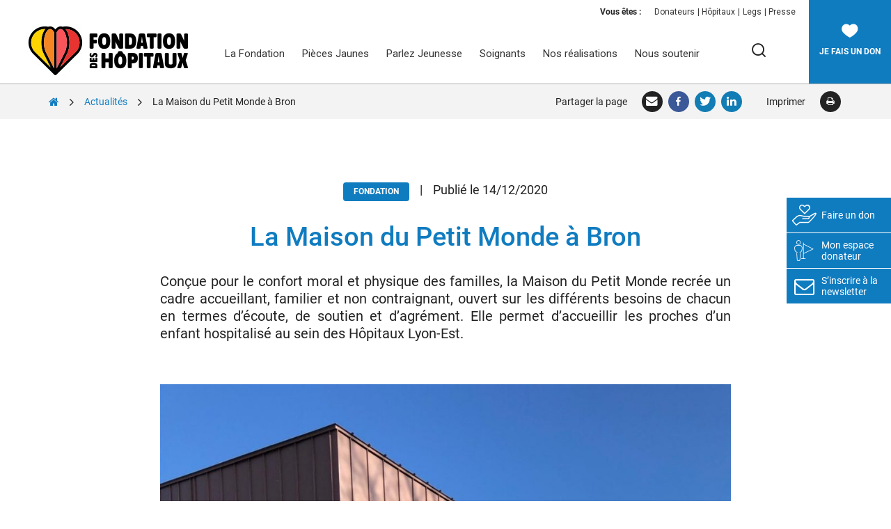

--- FILE ---
content_type: text/html; charset=UTF-8
request_url: https://www.fondationhopitaux.fr/la-maison-du-petit-monde-a-bron/
body_size: 27364
content:
<!DOCTYPE html>
<html lang="fr-FR" class="no-js no-svg">
<head>
<meta charset="UTF-8">
<meta name="viewport" content="width=device-width, initial-scale=1">
<link rel="profile" href="http://gmpg.org/xfn/11">
<script>(function(html){html.className = html.className.replace(/\bno-js\b/,'js')})(document.documentElement);</script>
<meta name='robots' content='index, follow, max-image-preview:large, max-snippet:-1, max-video-preview:-1' />
	<style>img:is([sizes="auto" i], [sizes^="auto," i]) { contain-intrinsic-size: 3000px 1500px }</style>
	
	<!-- This site is optimized with the Yoast SEO plugin v25.6 - https://yoast.com/wordpress/plugins/seo/ -->
	<title>La Maison du Petit Monde à Bron - Lieu d&#039;accueil des familles</title>
<link crossorigin data-rocket-preconnect href="https://sibautomation.com" rel="preconnect">
<link crossorigin data-rocket-preconnect href="https://bfgubpikeo.fondationhopitaux.fr" rel="preconnect">
<link crossorigin data-rocket-preconnect href="https://cache.consentframework.com" rel="preconnect">
<link crossorigin data-rocket-preconnect href="https://fonts.googleapis.com" rel="preconnect">
<link crossorigin data-rocket-preconnect href="https://d1nmcejrf06rx7.cloudfront.net" rel="preconnect">
<link crossorigin data-rocket-preconnect href="https://sleeknotecustomerscripts.sleeknote.com" rel="preconnect">
<link data-rocket-preload as="style" href="https://fonts.googleapis.com/css?family=Roboto%3A%2C300%2C400%2C700&#038;display=swap" rel="preload">
<link href="https://fonts.googleapis.com/css?family=Roboto%3A%2C300%2C400%2C700&#038;display=swap" media="print" onload="this.media=&#039;all&#039;" rel="stylesheet">
<noscript><link rel="stylesheet" href="https://fonts.googleapis.com/css?family=Roboto%3A%2C300%2C400%2C700&#038;display=swap"></noscript><link rel="preload" data-rocket-preload as="image" href="https://d1nmcejrf06rx7.cloudfront.net/2020/12/BZAqHKjE-maison-du-petit-monde-bron-2-1024x928.jpeg" fetchpriority="high">
	<meta name="description" content="Un lieu d&#039;accueil pour les parents d&#039;enfants hospitalisés Cette maison d’une surface totale de 3 000 m² est composée de 54 studios mis à la disposition" />
	<link rel="canonical" href="https://www.fondationhopitaux.fr/la-maison-du-petit-monde-a-bron/" />
	<meta property="og:locale" content="fr_FR" />
	<meta property="og:type" content="article" />
	<meta property="og:title" content="La Maison du Petit Monde à Bron - Lieu d&#039;accueil des familles" />
	<meta property="og:description" content="Un lieu d&#039;accueil pour les parents d&#039;enfants hospitalisés Cette maison d’une surface totale de 3 000 m² est composée de 54 studios mis à la disposition" />
	<meta property="og:url" content="https://www.fondationhopitaux.fr/la-maison-du-petit-monde-a-bron/" />
	<meta property="og:site_name" content="Fondation des Hôpitaux" />
	<meta property="article:published_time" content="2020-12-14T15:46:47+00:00" />
	<meta property="article:modified_time" content="2020-12-23T15:13:04+00:00" />
	<meta property="og:image" content="https://www.fondationhopitaux.fr/wp-content/uploads/2020/12/maison-du-petit-monde-bron-2.jpeg" />
	<meta property="og:image:width" content="1177" />
	<meta property="og:image:height" content="1067" />
	<meta property="og:image:type" content="image/jpeg" />
	<meta name="author" content="Webmaster" />
	<meta name="twitter:card" content="summary_large_image" />
	<meta name="twitter:label1" content="Written by" />
	<meta name="twitter:data1" content="Webmaster" />
	<meta name="twitter:label2" content="Est. reading time" />
	<meta name="twitter:data2" content="2 minutes" />
	<script type="application/ld+json" class="yoast-schema-graph">{"@context":"https://schema.org","@graph":[{"@type":"Article","@id":"https://www.fondationhopitaux.fr/la-maison-du-petit-monde-a-bron/#article","isPartOf":{"@id":"https://www.fondationhopitaux.fr/la-maison-du-petit-monde-a-bron/"},"author":{"name":"Webmaster","@id":"https://www.fondationhopitaux.fr/#/schema/person/9581f61fe525dd80dd40df807cffbc8c"},"headline":"La Maison du Petit Monde à Bron","datePublished":"2020-12-14T15:46:47+00:00","dateModified":"2020-12-23T15:13:04+00:00","mainEntityOfPage":{"@id":"https://www.fondationhopitaux.fr/la-maison-du-petit-monde-a-bron/"},"wordCount":375,"commentCount":0,"publisher":{"@id":"https://www.fondationhopitaux.fr/#organization"},"image":{"@id":"https://www.fondationhopitaux.fr/la-maison-du-petit-monde-a-bron/#primaryimage"},"thumbnailUrl":"https://d1nmcejrf06rx7.cloudfront.net/2020/12/BZAqHKjE-maison-du-petit-monde-bron-2.jpeg","articleSection":["Enfants"],"inLanguage":"fr-FR","potentialAction":[{"@type":"CommentAction","name":"Comment","target":["https://www.fondationhopitaux.fr/la-maison-du-petit-monde-a-bron/#respond"]}]},{"@type":"WebPage","@id":"https://www.fondationhopitaux.fr/la-maison-du-petit-monde-a-bron/","url":"https://www.fondationhopitaux.fr/la-maison-du-petit-monde-a-bron/","name":"La Maison du Petit Monde à Bron - Lieu d'accueil des familles","isPartOf":{"@id":"https://www.fondationhopitaux.fr/#website"},"primaryImageOfPage":{"@id":"https://www.fondationhopitaux.fr/la-maison-du-petit-monde-a-bron/#primaryimage"},"image":{"@id":"https://www.fondationhopitaux.fr/la-maison-du-petit-monde-a-bron/#primaryimage"},"thumbnailUrl":"https://d1nmcejrf06rx7.cloudfront.net/2020/12/BZAqHKjE-maison-du-petit-monde-bron-2.jpeg","datePublished":"2020-12-14T15:46:47+00:00","dateModified":"2020-12-23T15:13:04+00:00","description":"Un lieu d'accueil pour les parents d'enfants hospitalisés Cette maison d’une surface totale de 3 000 m² est composée de 54 studios mis à la disposition","breadcrumb":{"@id":"https://www.fondationhopitaux.fr/la-maison-du-petit-monde-a-bron/#breadcrumb"},"inLanguage":"fr-FR","potentialAction":[{"@type":"ReadAction","target":["https://www.fondationhopitaux.fr/la-maison-du-petit-monde-a-bron/"]}]},{"@type":"ImageObject","inLanguage":"fr-FR","@id":"https://www.fondationhopitaux.fr/la-maison-du-petit-monde-a-bron/#primaryimage","url":"https://d1nmcejrf06rx7.cloudfront.net/2020/12/BZAqHKjE-maison-du-petit-monde-bron-2.jpeg","contentUrl":"https://d1nmcejrf06rx7.cloudfront.net/2020/12/BZAqHKjE-maison-du-petit-monde-bron-2.jpeg","width":1177,"height":1067,"caption":"Maison du Petit monde Bron"},{"@type":"BreadcrumbList","@id":"https://www.fondationhopitaux.fr/la-maison-du-petit-monde-a-bron/#breadcrumb","itemListElement":[{"@type":"ListItem","position":1,"name":"Accueil","item":"https://www.fondationhopitaux.fr/"},{"@type":"ListItem","position":2,"name":"La Maison du Petit Monde à Bron"}]},{"@type":"WebSite","@id":"https://www.fondationhopitaux.fr/#website","url":"https://www.fondationhopitaux.fr/","name":"Fondation des Hôpitaux","description":"","publisher":{"@id":"https://www.fondationhopitaux.fr/#organization"},"potentialAction":[{"@type":"SearchAction","target":{"@type":"EntryPoint","urlTemplate":"https://www.fondationhopitaux.fr/?s={search_term_string}"},"query-input":{"@type":"PropertyValueSpecification","valueRequired":true,"valueName":"search_term_string"}}],"inLanguage":"fr-FR"},{"@type":"Organization","@id":"https://www.fondationhopitaux.fr/#organization","name":"Fondation des Hôpitaux","url":"https://www.fondationhopitaux.fr/","logo":{"@type":"ImageObject","inLanguage":"fr-FR","@id":"https://www.fondationhopitaux.fr/#/schema/logo/image/","url":"https://d1nmcejrf06rx7.cloudfront.net/2024/11/logo-fondation-des-hopitaux-novembre2024.jpg","contentUrl":"https://d1nmcejrf06rx7.cloudfront.net/2024/11/logo-fondation-des-hopitaux-novembre2024.jpg","width":250,"height":85,"caption":"Fondation des Hôpitaux"},"image":{"@id":"https://www.fondationhopitaux.fr/#/schema/logo/image/"}},{"@type":"Person","@id":"https://www.fondationhopitaux.fr/#/schema/person/9581f61fe525dd80dd40df807cffbc8c","name":"Webmaster","image":{"@type":"ImageObject","inLanguage":"fr-FR","@id":"https://www.fondationhopitaux.fr/#/schema/person/image/","url":"https://secure.gravatar.com/avatar/d25b4e169a151d4d2861442773554832358d4ed5e044f192d698885f7bdebded?s=96&d=mm&r=g","contentUrl":"https://secure.gravatar.com/avatar/d25b4e169a151d4d2861442773554832358d4ed5e044f192d698885f7bdebded?s=96&d=mm&r=g","caption":"Webmaster"}}]}</script>
	<!-- / Yoast SEO plugin. -->


<link rel='dns-prefetch' href='//fonts.googleapis.com' />
<link href='https://fonts.gstatic.com' crossorigin rel='preconnect' />
<link rel="alternate" type="application/rss+xml" title="Fondation des Hôpitaux &raquo; Flux" href="https://www.fondationhopitaux.fr/feed/" />
<link rel="alternate" type="application/rss+xml" title="Fondation des Hôpitaux &raquo; Flux des commentaires" href="https://www.fondationhopitaux.fr/comments/feed/" />
<link rel="alternate" type="application/rss+xml" title="Fondation des Hôpitaux &raquo; La Maison du Petit Monde à Bron Flux des commentaires" href="https://www.fondationhopitaux.fr/la-maison-du-petit-monde-a-bron/feed/" />
<style id='wp-emoji-styles-inline-css'>

	img.wp-smiley, img.emoji {
		display: inline !important;
		border: none !important;
		box-shadow: none !important;
		height: 1em !important;
		width: 1em !important;
		margin: 0 0.07em !important;
		vertical-align: -0.1em !important;
		background: none !important;
		padding: 0 !important;
	}
</style>
<link rel='stylesheet' id='wp-block-library-css' href='https://www.fondationhopitaux.fr/wp-includes/css/dist/block-library/style.min.css?ver=6.8.2' media='all' />
<style id='wp-block-library-theme-inline-css'>
.wp-block-audio :where(figcaption){color:#555;font-size:13px;text-align:center}.is-dark-theme .wp-block-audio :where(figcaption){color:#ffffffa6}.wp-block-audio{margin:0 0 1em}.wp-block-code{border:1px solid #ccc;border-radius:4px;font-family:Menlo,Consolas,monaco,monospace;padding:.8em 1em}.wp-block-embed :where(figcaption){color:#555;font-size:13px;text-align:center}.is-dark-theme .wp-block-embed :where(figcaption){color:#ffffffa6}.wp-block-embed{margin:0 0 1em}.blocks-gallery-caption{color:#555;font-size:13px;text-align:center}.is-dark-theme .blocks-gallery-caption{color:#ffffffa6}:root :where(.wp-block-image figcaption){color:#555;font-size:13px;text-align:center}.is-dark-theme :root :where(.wp-block-image figcaption){color:#ffffffa6}.wp-block-image{margin:0 0 1em}.wp-block-pullquote{border-bottom:4px solid;border-top:4px solid;color:currentColor;margin-bottom:1.75em}.wp-block-pullquote cite,.wp-block-pullquote footer,.wp-block-pullquote__citation{color:currentColor;font-size:.8125em;font-style:normal;text-transform:uppercase}.wp-block-quote{border-left:.25em solid;margin:0 0 1.75em;padding-left:1em}.wp-block-quote cite,.wp-block-quote footer{color:currentColor;font-size:.8125em;font-style:normal;position:relative}.wp-block-quote:where(.has-text-align-right){border-left:none;border-right:.25em solid;padding-left:0;padding-right:1em}.wp-block-quote:where(.has-text-align-center){border:none;padding-left:0}.wp-block-quote.is-large,.wp-block-quote.is-style-large,.wp-block-quote:where(.is-style-plain){border:none}.wp-block-search .wp-block-search__label{font-weight:700}.wp-block-search__button{border:1px solid #ccc;padding:.375em .625em}:where(.wp-block-group.has-background){padding:1.25em 2.375em}.wp-block-separator.has-css-opacity{opacity:.4}.wp-block-separator{border:none;border-bottom:2px solid;margin-left:auto;margin-right:auto}.wp-block-separator.has-alpha-channel-opacity{opacity:1}.wp-block-separator:not(.is-style-wide):not(.is-style-dots){width:100px}.wp-block-separator.has-background:not(.is-style-dots){border-bottom:none;height:1px}.wp-block-separator.has-background:not(.is-style-wide):not(.is-style-dots){height:2px}.wp-block-table{margin:0 0 1em}.wp-block-table td,.wp-block-table th{word-break:normal}.wp-block-table :where(figcaption){color:#555;font-size:13px;text-align:center}.is-dark-theme .wp-block-table :where(figcaption){color:#ffffffa6}.wp-block-video :where(figcaption){color:#555;font-size:13px;text-align:center}.is-dark-theme .wp-block-video :where(figcaption){color:#ffffffa6}.wp-block-video{margin:0 0 1em}:root :where(.wp-block-template-part.has-background){margin-bottom:0;margin-top:0;padding:1.25em 2.375em}
</style>
<style id='classic-theme-styles-inline-css'>
/*! This file is auto-generated */
.wp-block-button__link{color:#fff;background-color:#32373c;border-radius:9999px;box-shadow:none;text-decoration:none;padding:calc(.667em + 2px) calc(1.333em + 2px);font-size:1.125em}.wp-block-file__button{background:#32373c;color:#fff;text-decoration:none}
</style>
<style id='global-styles-inline-css'>
:root{--wp--preset--aspect-ratio--square: 1;--wp--preset--aspect-ratio--4-3: 4/3;--wp--preset--aspect-ratio--3-4: 3/4;--wp--preset--aspect-ratio--3-2: 3/2;--wp--preset--aspect-ratio--2-3: 2/3;--wp--preset--aspect-ratio--16-9: 16/9;--wp--preset--aspect-ratio--9-16: 9/16;--wp--preset--color--black: #000000;--wp--preset--color--cyan-bluish-gray: #abb8c3;--wp--preset--color--white: #ffffff;--wp--preset--color--pale-pink: #f78da7;--wp--preset--color--vivid-red: #cf2e2e;--wp--preset--color--luminous-vivid-orange: #ff6900;--wp--preset--color--luminous-vivid-amber: #fcb900;--wp--preset--color--light-green-cyan: #7bdcb5;--wp--preset--color--vivid-green-cyan: #00d084;--wp--preset--color--pale-cyan-blue: #8ed1fc;--wp--preset--color--vivid-cyan-blue: #0693e3;--wp--preset--color--vivid-purple: #9b51e0;--wp--preset--gradient--vivid-cyan-blue-to-vivid-purple: linear-gradient(135deg,rgba(6,147,227,1) 0%,rgb(155,81,224) 100%);--wp--preset--gradient--light-green-cyan-to-vivid-green-cyan: linear-gradient(135deg,rgb(122,220,180) 0%,rgb(0,208,130) 100%);--wp--preset--gradient--luminous-vivid-amber-to-luminous-vivid-orange: linear-gradient(135deg,rgba(252,185,0,1) 0%,rgba(255,105,0,1) 100%);--wp--preset--gradient--luminous-vivid-orange-to-vivid-red: linear-gradient(135deg,rgba(255,105,0,1) 0%,rgb(207,46,46) 100%);--wp--preset--gradient--very-light-gray-to-cyan-bluish-gray: linear-gradient(135deg,rgb(238,238,238) 0%,rgb(169,184,195) 100%);--wp--preset--gradient--cool-to-warm-spectrum: linear-gradient(135deg,rgb(74,234,220) 0%,rgb(151,120,209) 20%,rgb(207,42,186) 40%,rgb(238,44,130) 60%,rgb(251,105,98) 80%,rgb(254,248,76) 100%);--wp--preset--gradient--blush-light-purple: linear-gradient(135deg,rgb(255,206,236) 0%,rgb(152,150,240) 100%);--wp--preset--gradient--blush-bordeaux: linear-gradient(135deg,rgb(254,205,165) 0%,rgb(254,45,45) 50%,rgb(107,0,62) 100%);--wp--preset--gradient--luminous-dusk: linear-gradient(135deg,rgb(255,203,112) 0%,rgb(199,81,192) 50%,rgb(65,88,208) 100%);--wp--preset--gradient--pale-ocean: linear-gradient(135deg,rgb(255,245,203) 0%,rgb(182,227,212) 50%,rgb(51,167,181) 100%);--wp--preset--gradient--electric-grass: linear-gradient(135deg,rgb(202,248,128) 0%,rgb(113,206,126) 100%);--wp--preset--gradient--midnight: linear-gradient(135deg,rgb(2,3,129) 0%,rgb(40,116,252) 100%);--wp--preset--font-size--small: 13px;--wp--preset--font-size--medium: 20px;--wp--preset--font-size--large: 36px;--wp--preset--font-size--x-large: 42px;--wp--preset--spacing--20: 0.44rem;--wp--preset--spacing--30: 0.67rem;--wp--preset--spacing--40: 1rem;--wp--preset--spacing--50: 1.5rem;--wp--preset--spacing--60: 2.25rem;--wp--preset--spacing--70: 3.38rem;--wp--preset--spacing--80: 5.06rem;--wp--preset--shadow--natural: 6px 6px 9px rgba(0, 0, 0, 0.2);--wp--preset--shadow--deep: 12px 12px 50px rgba(0, 0, 0, 0.4);--wp--preset--shadow--sharp: 6px 6px 0px rgba(0, 0, 0, 0.2);--wp--preset--shadow--outlined: 6px 6px 0px -3px rgba(255, 255, 255, 1), 6px 6px rgba(0, 0, 0, 1);--wp--preset--shadow--crisp: 6px 6px 0px rgba(0, 0, 0, 1);}:where(.is-layout-flex){gap: 0.5em;}:where(.is-layout-grid){gap: 0.5em;}body .is-layout-flex{display: flex;}.is-layout-flex{flex-wrap: wrap;align-items: center;}.is-layout-flex > :is(*, div){margin: 0;}body .is-layout-grid{display: grid;}.is-layout-grid > :is(*, div){margin: 0;}:where(.wp-block-columns.is-layout-flex){gap: 2em;}:where(.wp-block-columns.is-layout-grid){gap: 2em;}:where(.wp-block-post-template.is-layout-flex){gap: 1.25em;}:where(.wp-block-post-template.is-layout-grid){gap: 1.25em;}.has-black-color{color: var(--wp--preset--color--black) !important;}.has-cyan-bluish-gray-color{color: var(--wp--preset--color--cyan-bluish-gray) !important;}.has-white-color{color: var(--wp--preset--color--white) !important;}.has-pale-pink-color{color: var(--wp--preset--color--pale-pink) !important;}.has-vivid-red-color{color: var(--wp--preset--color--vivid-red) !important;}.has-luminous-vivid-orange-color{color: var(--wp--preset--color--luminous-vivid-orange) !important;}.has-luminous-vivid-amber-color{color: var(--wp--preset--color--luminous-vivid-amber) !important;}.has-light-green-cyan-color{color: var(--wp--preset--color--light-green-cyan) !important;}.has-vivid-green-cyan-color{color: var(--wp--preset--color--vivid-green-cyan) !important;}.has-pale-cyan-blue-color{color: var(--wp--preset--color--pale-cyan-blue) !important;}.has-vivid-cyan-blue-color{color: var(--wp--preset--color--vivid-cyan-blue) !important;}.has-vivid-purple-color{color: var(--wp--preset--color--vivid-purple) !important;}.has-black-background-color{background-color: var(--wp--preset--color--black) !important;}.has-cyan-bluish-gray-background-color{background-color: var(--wp--preset--color--cyan-bluish-gray) !important;}.has-white-background-color{background-color: var(--wp--preset--color--white) !important;}.has-pale-pink-background-color{background-color: var(--wp--preset--color--pale-pink) !important;}.has-vivid-red-background-color{background-color: var(--wp--preset--color--vivid-red) !important;}.has-luminous-vivid-orange-background-color{background-color: var(--wp--preset--color--luminous-vivid-orange) !important;}.has-luminous-vivid-amber-background-color{background-color: var(--wp--preset--color--luminous-vivid-amber) !important;}.has-light-green-cyan-background-color{background-color: var(--wp--preset--color--light-green-cyan) !important;}.has-vivid-green-cyan-background-color{background-color: var(--wp--preset--color--vivid-green-cyan) !important;}.has-pale-cyan-blue-background-color{background-color: var(--wp--preset--color--pale-cyan-blue) !important;}.has-vivid-cyan-blue-background-color{background-color: var(--wp--preset--color--vivid-cyan-blue) !important;}.has-vivid-purple-background-color{background-color: var(--wp--preset--color--vivid-purple) !important;}.has-black-border-color{border-color: var(--wp--preset--color--black) !important;}.has-cyan-bluish-gray-border-color{border-color: var(--wp--preset--color--cyan-bluish-gray) !important;}.has-white-border-color{border-color: var(--wp--preset--color--white) !important;}.has-pale-pink-border-color{border-color: var(--wp--preset--color--pale-pink) !important;}.has-vivid-red-border-color{border-color: var(--wp--preset--color--vivid-red) !important;}.has-luminous-vivid-orange-border-color{border-color: var(--wp--preset--color--luminous-vivid-orange) !important;}.has-luminous-vivid-amber-border-color{border-color: var(--wp--preset--color--luminous-vivid-amber) !important;}.has-light-green-cyan-border-color{border-color: var(--wp--preset--color--light-green-cyan) !important;}.has-vivid-green-cyan-border-color{border-color: var(--wp--preset--color--vivid-green-cyan) !important;}.has-pale-cyan-blue-border-color{border-color: var(--wp--preset--color--pale-cyan-blue) !important;}.has-vivid-cyan-blue-border-color{border-color: var(--wp--preset--color--vivid-cyan-blue) !important;}.has-vivid-purple-border-color{border-color: var(--wp--preset--color--vivid-purple) !important;}.has-vivid-cyan-blue-to-vivid-purple-gradient-background{background: var(--wp--preset--gradient--vivid-cyan-blue-to-vivid-purple) !important;}.has-light-green-cyan-to-vivid-green-cyan-gradient-background{background: var(--wp--preset--gradient--light-green-cyan-to-vivid-green-cyan) !important;}.has-luminous-vivid-amber-to-luminous-vivid-orange-gradient-background{background: var(--wp--preset--gradient--luminous-vivid-amber-to-luminous-vivid-orange) !important;}.has-luminous-vivid-orange-to-vivid-red-gradient-background{background: var(--wp--preset--gradient--luminous-vivid-orange-to-vivid-red) !important;}.has-very-light-gray-to-cyan-bluish-gray-gradient-background{background: var(--wp--preset--gradient--very-light-gray-to-cyan-bluish-gray) !important;}.has-cool-to-warm-spectrum-gradient-background{background: var(--wp--preset--gradient--cool-to-warm-spectrum) !important;}.has-blush-light-purple-gradient-background{background: var(--wp--preset--gradient--blush-light-purple) !important;}.has-blush-bordeaux-gradient-background{background: var(--wp--preset--gradient--blush-bordeaux) !important;}.has-luminous-dusk-gradient-background{background: var(--wp--preset--gradient--luminous-dusk) !important;}.has-pale-ocean-gradient-background{background: var(--wp--preset--gradient--pale-ocean) !important;}.has-electric-grass-gradient-background{background: var(--wp--preset--gradient--electric-grass) !important;}.has-midnight-gradient-background{background: var(--wp--preset--gradient--midnight) !important;}.has-small-font-size{font-size: var(--wp--preset--font-size--small) !important;}.has-medium-font-size{font-size: var(--wp--preset--font-size--medium) !important;}.has-large-font-size{font-size: var(--wp--preset--font-size--large) !important;}.has-x-large-font-size{font-size: var(--wp--preset--font-size--x-large) !important;}
:where(.wp-block-post-template.is-layout-flex){gap: 1.25em;}:where(.wp-block-post-template.is-layout-grid){gap: 1.25em;}
:where(.wp-block-columns.is-layout-flex){gap: 2em;}:where(.wp-block-columns.is-layout-grid){gap: 2em;}
:root :where(.wp-block-pullquote){font-size: 1.5em;line-height: 1.6;}
</style>
<link data-minify="1" rel='stylesheet' id='rs-plugin-settings-css' href='https://www.fondationhopitaux.fr/wp-content/cache/min/1/wp-content/plugins/revslider/public/assets/css/rs6.css?ver=1769041596' media='all' />
<style id='rs-plugin-settings-inline-css'>
#rs-demo-id {}
</style>

<link data-minify="1" rel='stylesheet' id='fhphf-css' href='https://www.fondationhopitaux.fr/wp-content/cache/min/1/wp-content/themes/fhphf/assets/css/fhphf.css?ver=1769041596' media='all' />
<link rel='stylesheet' id='ubermenu-css' href='https://www.fondationhopitaux.fr/wp-content/plugins/ubermenu/pro/assets/css/ubermenu.min.css?ver=3.3.1.1' media='all' />
<link data-minify="1" rel='stylesheet' id='ubermenu-minimal-css' href='https://www.fondationhopitaux.fr/wp-content/cache/min/1/wp-content/plugins/ubermenu/assets/css/skins/minimal.css?ver=1769041596' media='all' />
<link data-minify="1" rel='stylesheet' id='ubermenu-font-awesome-css' href='https://www.fondationhopitaux.fr/wp-content/cache/min/1/wp-content/plugins/ubermenu/assets/css/fontawesome/css/font-awesome.min.css?ver=1769041596' media='all' />
<style id='rocket-lazyload-inline-css'>
.rll-youtube-player{position:relative;padding-bottom:56.23%;height:0;overflow:hidden;max-width:100%;}.rll-youtube-player:focus-within{outline: 2px solid currentColor;outline-offset: 5px;}.rll-youtube-player iframe{position:absolute;top:0;left:0;width:100%;height:100%;z-index:100;background:0 0}.rll-youtube-player img{bottom:0;display:block;left:0;margin:auto;max-width:100%;width:100%;position:absolute;right:0;top:0;border:none;height:auto;-webkit-transition:.4s all;-moz-transition:.4s all;transition:.4s all}.rll-youtube-player img:hover{-webkit-filter:brightness(75%)}.rll-youtube-player .play{height:100%;width:100%;left:0;top:0;position:absolute;background:url(https://www.fondationhopitaux.fr/wp-content/plugins/wp-rocket/assets/img/youtube.png) no-repeat center;background-color: transparent !important;cursor:pointer;border:none;}.wp-embed-responsive .wp-has-aspect-ratio .rll-youtube-player{position:absolute;padding-bottom:0;width:100%;height:100%;top:0;bottom:0;left:0;right:0}
</style>
<script src="https://www.fondationhopitaux.fr/wp-includes/js/jquery/jquery.min.js?ver=3.7.1" id="jquery-core-js"></script>
<script src="https://www.fondationhopitaux.fr/wp-includes/js/jquery/jquery-migrate.min.js?ver=3.4.1" id="jquery-migrate-js" data-rocket-defer defer></script>
<script src="https://www.fondationhopitaux.fr/wp-content/plugins/revslider/public/assets/js/rbtools.min.js?ver=6.4.8" id="tp-tools-js" data-rocket-defer defer></script>
<script src="https://www.fondationhopitaux.fr/wp-content/plugins/revslider/public/assets/js/rs6.min.js?ver=6.4.11" id="revmin-js" data-rocket-defer defer></script>
<script src="https://www.fondationhopitaux.fr/wp-content/themes/fhphf/assets/js/pace.min.js?ver=1.0.2" id="pace-js" data-rocket-defer defer></script>
<script src="https://www.fondationhopitaux.fr/wp-content/themes/fhphf/assets/js/jquery.bxslider.min.js?ver=1.0.2" id="bxslider-js" data-rocket-defer defer></script>
<script src="https://www.fondationhopitaux.fr/wp-content/themes/fhphf/assets/js/jquery.fancybox.min.js?ver=1.0.2" id="fancybox-js" data-rocket-defer defer></script>
<script id="fhphf-js-extra">
var fhphfParams = {"noFileText":"Aucun fichier encore choisi."};
</script>
<script data-minify="1" src="https://www.fondationhopitaux.fr/wp-content/cache/min/1/wp-content/themes/fhphf/assets/js/fhphf.js?ver=1769041596" id="fhphf-js" data-rocket-defer defer></script>
<link rel="https://api.w.org/" href="https://www.fondationhopitaux.fr/wp-json/" /><link rel="alternate" title="JSON" type="application/json" href="https://www.fondationhopitaux.fr/wp-json/wp/v2/posts/43201" /><link rel="EditURI" type="application/rsd+xml" title="RSD" href="https://www.fondationhopitaux.fr/xmlrpc.php?rsd" />
<meta name="generator" content="WordPress 6.8.2" />
<link rel='shortlink' href='https://www.fondationhopitaux.fr/?p=43201' />
<link rel="alternate" title="oEmbed (JSON)" type="application/json+oembed" href="https://www.fondationhopitaux.fr/wp-json/oembed/1.0/embed?url=https%3A%2F%2Fwww.fondationhopitaux.fr%2Fla-maison-du-petit-monde-a-bron%2F" />
<link rel="alternate" title="oEmbed (XML)" type="text/xml+oembed" href="https://www.fondationhopitaux.fr/wp-json/oembed/1.0/embed?url=https%3A%2F%2Fwww.fondationhopitaux.fr%2Fla-maison-du-petit-monde-a-bron%2F&#038;format=xml" />
<style id="ubermenu-custom-generated-css">
/** UberMenu Custom Menu Styles (Customizer) **/
/* main */
 .ubermenu-main .ubermenu-row { max-width:980px; margin-left:auto; margin-right:auto; }
 .ubermenu-main .ubermenu-item-level-0 > .ubermenu-target { font-size:15px; text-transform:none; }
 .ubermenu-main .ubermenu-nav .ubermenu-item.ubermenu-item-level-0 > .ubermenu-target { font-weight:normal; }
 .ubermenu-main .ubermenu-submenu .ubermenu-item-header > .ubermenu-target, .ubermenu-main .ubermenu-tab > .ubermenu-target { text-transform:uppercase; }
 .ubermenu-main .ubermenu-submenu .ubermenu-item-header > .ubermenu-target { color:#828282; }
 .ubermenu-main .ubermenu-submenu .ubermenu-item-header.ubermenu-has-submenu-stack > .ubermenu-target { border:none; }
 .ubermenu-main .ubermenu-submenu-type-stack { padding-top:0; }
 .ubermenu-main .ubermenu-item-normal > .ubermenu-target { font-size:13px; }
 .ubermenu-main, .ubermenu-main .ubermenu-target, .ubermenu-main .ubermenu-nav .ubermenu-item-level-0 .ubermenu-target, .ubermenu-main div, .ubermenu-main p, .ubermenu-main input { font-family:'Roboto', sans-serif; }


/** UberMenu Custom Menu Item Styles (Menu Item Settings) **/
/* 46852 */  .ubermenu .ubermenu-item.ubermenu-item-46852 > .ubermenu-target { color:#107cc0; }
/* 23549 */  .ubermenu .ubermenu-item.ubermenu-item-23549 > .ubermenu-target { color:#107cc0; }
/* 23730 */  .ubermenu .ubermenu-item.ubermenu-item-23730 > .ubermenu-target { color:#107cc0; }
/* 23734 */  .ubermenu .ubermenu-item.ubermenu-item-23734 > .ubermenu-target { color:#107cc0; }
/* 42843 */  .ubermenu .ubermenu-item.ubermenu-item-42843 > .ubermenu-target { color:#107cc0; }
/* 20545 */  .ubermenu .ubermenu-submenu.ubermenu-submenu-id-20545 { background-image:url(https://d1nmcejrf06rx7.cloudfront.net/2021/08/djCSsML9-fdh-background-blanc.jpg?X-Amz-Content-Sha256=UNSIGNED-PAYLOAD&X-Amz-Security-Token=IQoJb3JpZ2luX2VjEL%2F%2F%2F%2F%2F%2F%2F%2F%2F%2F%2FwEaCWV1LXdlc3QtMyJHMEUCIDp9uSaLjjWUxvw7DFJ2tWO6Q45CXCBap2BxZLqXceLOAiEAnKgqfuFQT2pIbyz4TCFta9UcqyBr9bgkF45Dy0CT%2F0MqvQUISBAAGgw5NzUwNTAyNjk0NDMiDPGKKTmww89cTfY43CqaBd70tB1FkFDkH%2BbZQm2bJJO3zTpIJhDa4%2B9UERxxzEoeTgbQ%2BDUE2EUI8xPh8YWzLuIofF1n76v6NkJPIrcuRrXCEW3%2FLjNkIV1%2FqsfKF0Kd4XGFaeaKC6lxDtkrn0sR293dgykuB1GZmajkuBX2nz2%2FP2RLp797P9%2FXthS6SDCQDahOlp7Ankp2%2FuqhNt1H5zd%2Bsz740yDHjFcxNrfn7LEFv7LfRnNPFMoz4w%2BUMKCTSEuRuGq35IUaae9rWQhy0bkLOyqvQL2fyKIY0rYw%2B9gjIyjyPHUYQF4pMMRJtlsJ60DtWQZ%2FatjraXjCrxC%2BrZ%2FP8hqEXIgcJponqtjMF%2BAxacAFjldwe9zf4DGfcD98mrh%2FwyeMs0lYJdMkoa3SFQJupY3Jw8c2FAc0mL8hPdUhLYFm%2Fge10f19M8F%2F3urWmyGs7zl%2B8j1wc9yqAw4pXG6Ang%2BEXdh3PDovLpwGbVebzQvDeodDrcoUsZotTPQfTBDLp3Fzj8Zawo2JAgx%2FqKYqLBGTg1%2FKWeLMW6C381mE763wCBJkRL80ngNzjR5gddOC1XUGhSVlJKI%2BNEkqm9bV6V8ReM2dFhq%2FBkNoBkVvgAzBM6L%2FW8UTYzLxejLK4q6XsepAkt8Usg56eZRzLGS2BkmjyOTOIyxjyhhiH71e6q22%2Fo44iIT7BA8In0iRfYfyQKdbRuTFSGg3ktBG7wkHWbn0tAUGA%2B44SlLjBo48yTNk4uBxCmBdaQ07sVEJlvGZaWApjyGdCU%2FrlIJWAmuTHF6iUWwz%2Bi1x0AGKZ2T18e873yaQ3vGep3TXwFw2MWVOB3sqRcjAF3YY2dA7vVUx83evcBA%2FtI7fqKfk166xrVSoE9YWDKb3tIoSfrGxJ5odgFUIZDiqsDCEobO5BjqxAYwIo4fm%2B%2BVQEqa0vK90%2BDjp83nHhrejKIjvjDMiWAl0xxwhE3N7D4Zr%2FXR5re1tgpZm%2BwxGoAMw8daSjcjv0hDogP03qqgUFtLdPtjwKWayqYs6b8PSDxbHMIK6EW85U%2FOQYZ7vIj5%2BhS6RfSmbjjkv0v5hbXmtWzUUp8G7w95JnE9C7PUPMp9eWtdlBb5MYdrm57SmsyOKoRO%2BfOrtFeH2HQaMVBsDZXB9YNdloX6iSw%3D%3D&X-Amz-Algorithm=AWS4-HMAC-SHA256&X-Amz-Credential=ASIA6GBMGMMBQP6MM46X%2F20241107%2Feu-west-3%2Fs3%2Faws4_request&X-Amz-Date=20241107T144006Z&X-Amz-SignedHeaders=host&X-Amz-Expires=600&X-Amz-Signature=fd979b3852994f1e0c6375dbff0af3183131104fecec78989525d9d05a19fbd8); background-repeat:no-repeat; background-position:bottom right; background-size:auto; }
/* 65846 */  .ubermenu .ubermenu-submenu.ubermenu-submenu-id-65846 { background-image:url(https://d1nmcejrf06rx7.cloudfront.net/2021/08/djCSsML9-fdh-background-blanc.jpg?X-Amz-Content-Sha256=UNSIGNED-PAYLOAD&X-Amz-Security-Token=IQoJb3JpZ2luX2VjEJ3%2F%2F%2F%2F%2F%2F%2F%2F%2F%2FwEaCWV1LXdlc3QtMyJHMEUCIQCs%2BKy%2F%2FAMA3OaWnYSLX03%2BCuuDk2un96FMEmF5Cv0gFgIgb%2BHt1hWoCAmnxs0pM0YrKtVnh7sxYyzb%2FTJB%2BJ9SMroqvQUIFhAAGgw5NzUwNTAyNjk0NDMiDCl8I3kbX5gx7sMFzCqaBSMmpNVGqymjH8V7%2BUm4Xz4Gc5Wx%2B2TO3JsUuBXohvKLrxGJYJ%2FbGnAEcs%2F4VXNxVDSMGLRSe93hrBP9IjXRk3DFzVYQxqq0Q89z1xGQydlIMCynx1Nzn4pJcEEWomActsL6M65oENY%2BQ2Ytzb0m8h4qz0I9AvsVbiTHKCaf5IxMyLn3eqD1ceo%2F8eCBoQW5qsxoxFdm7rXxPfTuuEWu8scnEz57A3tXXkvio0mtip6xMBr8x3YN9VgIe6%2F8eIW9oqBZR%2BzZaeyT7y%2BR6dl%2FyYzUfYrmAWIBlZlKBMJ7K42iQ6EO4KAUdNRI8GhZrI%2BHaP4t3hcxt3OU5vbw2PWp7l%2FMUWKUAgWjZYSSmq%2FcXZfT%2BmrUBcn6RnO3K%2FPOoTAAf8qzQ%2Bwv3OZt%2F4VMGtWSulbSEsKbCLe9p6dKqW5cy3oYemIU2tVjMncb4QUYJ4Sv2MTuxJZjQcqMSjOxaaF4lhmV6MzRZVfuiPJG9TthFGBcLNU9QLV%2BxdFVIB5S%2Bntn6JOonorKWy9%2B8Htobt%2F5EpCJRNHcVolA93Z1Btr%2BTnfVnEEilhJqZNeEryZ8xNG%2FW%2FsYyiKRcfg%2FyL1o7CBbgyTYdxGgKV7NfuWjngsrl%2F8hr9xBUM9fdxVR6Bf%2FUVVdktCEni%2FTR1inkOfTp1hCR91h7eUguprHuqn7EwfSmpNAmfu7DpNIS0irC1dg8e36WLCfWBK263e8AwHg3WtRORylmXVRWWomY6IPkio95Ok6kltR8HInFfB6Ts6LOxwBe1TcEU4%2BVuI3WYzwEwrQUlGwzf0GP0PbSaVNg1WqqYvtPzLaqziDBFBC6it4LYJq0jyp87JnLH212oTGCkRehxWCs%2FA0G7b19OFYIbn4FuB%2BVKpTBRnShUmcVDC8j4vGBjqxAaUlXafg9vCa30xcv9g5%2FyNanVCMIggHYRL35xhEjvIylBB75fHX%2BF%2BGgmu9JEugZDKmNmiVl%2FilqkahKqdms5V8N0elxBQR5coRKfQrfpv9Ctnz7SQH4UTnrAxdV6QImVHgrS7x23KoVcwZJes1YLniXXNBANIZEKQo5bzB033Y7dZoKbeS%2FPNT2OdOcZnQ65OcNwaI9Fdc0kVQDEQCXfaFsyhxA14q8EQsYw7ijPGfwQ%3D%3D&X-Amz-Algorithm=AWS4-HMAC-SHA256&X-Amz-Credential=ASIA6GBMGMMBRCSAAQK6%2F20250911%2Feu-west-3%2Fs3%2Faws4_request&X-Amz-Date=20250911T135730Z&X-Amz-SignedHeaders=host&X-Amz-Expires=600&X-Amz-Signature=e0564a77fc16418ecabbba7aed72f9620f70b5e77dbbdcaff2071796d13c5e75); background-repeat:no-repeat; background-position:bottom right; background-size:auto; }
/* 65897 */  .ubermenu .ubermenu-submenu.ubermenu-submenu-id-65897 { background-image:url(https://d1nmcejrf06rx7.cloudfront.net/2021/08/djCSsML9-fdh-background-blanc.jpg?X-Amz-Content-Sha256=UNSIGNED-PAYLOAD&X-Amz-Security-Token=IQoJb3JpZ2luX2VjEC8aCWV1LXdlc3QtMyJGMEQCIHjD0uANN3jAuUNVCLZJ6z0cCvxgXVltY5kBQQCOfPELAiBADoKm6HWWTv6eN%2BPExG6fQR98sbAJ5aE0Gd5wsPbo%2FyrGBQin%2F%2F%2F%2F%2F%2F%2F%2F%2F%2F8BEAAaDDk3NTA1MDI2OTQ0MyIMPvF4rFPbErX27wm3KpoFE2r3hQpjOh5L52YJmbQqF1aGr5SN6aGTlMozzUW8X2gRdINA3kBu4t7EC%2FWZAvFo2HXC9UvsTZjQHNKTtTSL1fJ1RENa67Z%2FAccUvJn8c5W9SmPW5E%2FvaDwCXBfGROP1HF5zJe8GxYfb3QtKUeGY089fMGhsL8SUg8fj93mm31VFoK11v0M1FMCjmkHVv7nQN7P1nTe9351NSET1mwWWBV6lCFQgrlKgCCIobqRXH%2Fhs%2B0CICEnqsukqDcxzwKul5szAvqVYOcbJDC0nuf0p8TLMx0B19RhWa%2F%2B%2Bw293atTVJ3sUs6Ea7h5XVR9BcnkJUNKLWDddWWSN7tEh%2BsOAd%2FYtf666yE6rb08qrXRBsL8hhodgoFpK2B0Hwv1FF%2FKFHiiMe%2BYM8VdH2xaJw3Y3loK4BVD%2BAtiQpFAn0%2BwfBwOioj2sQZxTNOzohAl0iERXA8ocgGZwudE4zL5et6ddw9hbX9%2Bu%2Fc%2FLR9GspC2w3a8TCsVsTuKjXfu0ERCp7xe9ovRl4IBH%2F2Jit8jMMa%2B%2FLRl0nzwLBA22Akk7dFL4W5Q0yoYueMi5FGW2M371CJmOsMw9nVNm6C0LK%2Fvd2czEpdEZk9J2zIHe3R5XtKo1XmGqgxtbNeNoP%2F3LnEOZF5vOF39k4PYeE2c%2BTrH42H4bNwoBtAum1xF2FzXZikgOeJ90A5FDm3hvauuPxI7KdKLB4tDTEipxTsijq1mpQ%2FNhx%2BHId0vCFjBQ6nBkQ%2BBPQUJFDJWCb5bjRfi%2BL52QS6FagLCuBmmP6NBk1aHiJbZ%2F2pjn9swoKgaz3yDzYUrx63i4igOG2tIx1sodhVzPyzww3vNzvSxl%2BaxXy17XtgV51jhzFO8%2BJ%2B%2BUoXLsz15eZ4w0jYyMbltDFYDsMPiGq8YGOrIB6NTay1rSr6whYbN6XIIndcnmZwetZyS2rQDme3VwK%2BmDTG2Qo3NTl80y1QRR%2Bwpj5ZO%2FeXwe%2B%2BROG%2Fa1mIahcdQyS0PWlGAKzgPhyHBWONvSXaCZN6QzRtq53MQpn5YBKOGHOUlCWKAbmYNQpvr9XXgRPZg%2Fw2pzoRsQ5u%2FIbB70TozcXobKx34H8bSzKU6E3YI1%2BA8FSgCYlzCXlHBUmNFhc4tl4pqWIBDYUswVmLCYVQ%3D%3D&X-Amz-Algorithm=AWS4-HMAC-SHA256&X-Amz-Credential=ASIA6GBMGMMBUKRGBORG%2F20250917%2Feu-west-3%2Fs3%2Faws4_request&X-Amz-Date=20250917T151253Z&X-Amz-SignedHeaders=host&X-Amz-Expires=600&X-Amz-Signature=71735bf3415a9ada9bb479918b80cab592c1b3e95940e1455b76d7cf91727472); background-repeat:repeat; background-position:bottom right; background-size:auto; }
/* 65931 */  .ubermenu .ubermenu-submenu.ubermenu-submenu-id-65931 { background-image:url(https://d1nmcejrf06rx7.cloudfront.net/2021/08/djCSsML9-fdh-background-blanc.jpg?X-Amz-Content-Sha256=UNSIGNED-PAYLOAD&X-Amz-Security-Token=IQoJb3JpZ2luX2VjEEgaCWV1LXdlc3QtMyJHMEUCIQCARPRv9oj60tR444P8ukDlGRSkdV7dGt7z1UE66aCPjQIgY5bi%2BbBegbFRHiKPIML2yVeowBrk0B2R2TRu%2BBJbx0sqxgUIwf%2F%2F%2F%2F%2F%2F%2F%2F%2F%2FARAAGgw5NzUwNTAyNjk0NDMiDPmCslyYGb3EDuEChSqaBVUnbADDC47EQQyTygxWJX6NLJ9Bgg6VZxK9o8tKoSveKrfLHEhrjmkZBBz%2FoTmN2xMz9y2R8SmUxUjTU%2FTjMCQJLSxX%2Brrf2R73xMI60yQt1KGuqke2naBT4e3RtlxzaKLtWqhSdlOyGStjQKCALAg45m%2BIsj1SOSoAhq6OeB%2FTZSexP8uk4At%2Bpp7qS28e%2FWZg4A%2FceYCp79bHlskOtz87wEdDruIoo5ULmk9M%2Binlt2Zk04%2FyvxyHoeNlbqGK%2FB5pCggj7nxk2zI6qWF0s8POXiB0IeW1NC3f2y%2FTNluskxVRcMnKRJB5b%2BGupzJrJOHP7qIOTh0Ptc4H61cAnkmI48N95YHI0wlUjoqwA3tfxSTMi3XF7HXSrGObrS2r%2Bhq5vx2ZcXjXVFlkLj6WTfladJv9jd6AE5dm8vecGWbxunK4HRan%2BH6Su0TfjiRn%2FnFluV8%2F47nv23btuF9r8cY9hEYaOVjoxKAqmP%2B7YZk0Keru4v8rWSZLd%2FMrAoaQ2xbQzxVo93vj4Sp9CHV7rmQKFYHHNWXnwgu9YUO%2FJc1eARsx2DnwNRnIlO6MDCXzkA%2FiJMT31go0Trlc62%2FvD0z8I%2FBbElPO2BeYyb2xcLwQN8nkeHuzPezXCfcF4R1c7SlF%2FJjhBQra6fGpPNgZK46C5V1OLe6RrEYQ2fFWPsl7ieHnENuJyVuyUtpPtrY2m65dwS05bNKOGZQyV3l1vJjdcEmJXMWtPezeg1rjM7xp6Akr8mblQmMdZksoOTexcghMsfVLREPH3jpmkgiG6ZG5F5AEjQyYopZMVtrHiMp%2B4HXU3wQuY1v54uAszqs8fkJdpaIBMhKHYnsgr%2BdxaydZmMo9cYqZF8WN%2BVo8K3Wv%2Ft5CKVjm5607czDe2LDGBjqxAZS2zvSTQcpDzDykW4E1DQHaT0wJzfw5qnO7QY3LcNIOznoAyNxqWHiq0e8difJuDAf0T6NoBZex4LztJH%2BKc58f%2BGqh0SA8wOrOsjzSOg7kPpjE5rp5j8x341ExpahfVoCw1VglDuO6lNTVwFh%2BwO%2FfRI4kXXEcFH55SFRNa3vX5Sc5gfWRhk%2BJyabzkY1I5QyYs5Xr046gX9hFP9elt0VILUDbtF%2FjPV20UzaMRpG5LA%3D%3D&X-Amz-Algorithm=AWS4-HMAC-SHA256&X-Amz-Credential=ASIA6GBMGMMB56IPYHE7%2F20250918%2Feu-west-3%2Fs3%2Faws4_request&X-Amz-Date=20250918T164958Z&X-Amz-SignedHeaders=host&X-Amz-Expires=600&X-Amz-Signature=8f22429d3f4c45111634c4a7a6cc14ef691e669378295050ff8adc6c076180e3); background-repeat:no-repeat; background-position:bottom right; background-size:auto; }
/* 66104 */  .ubermenu .ubermenu-submenu.ubermenu-submenu-id-66104 { background-image:url(https://d1nmcejrf06rx7.cloudfront.net/2021/08/djCSsML9-fdh-background-blanc.jpg?X-Amz-Content-Sha256=UNSIGNED-PAYLOAD&X-Amz-Security-Token=IQoJb3JpZ2luX2VjEDoaCWV1LXdlc3QtMyJIMEYCIQDwf8zGo7JKzpm0Eg1%2BvJw2eRmMGjM7twlFfaY9NmWsdQIhAODzZtWE0AYkU6zdpWb%2F%2BOADN8vXfLA%2FSQFPQ%2FmSwxO5KsYFCNP%2F%2F%2F%2F%2F%2F%2F%2F%2F%2FwEQABoMOTc1MDUwMjY5NDQzIgz3As82i4N0a3fPwgkqmgXRncCqAB1tLecsBAdby4ZaEkb4voIZzBvvwy4X0CAyxuWzAyYpKmgfZrS%2Bhgj0%2Fqq%2BaOHdoYau21rSVl4%2F5plCuvX8z6jNOMU%2FLGEhRVq2eMIdouj%2Fs9sh%2BgR3JE%2Fr%2B4khBZCbnxEPFOPYapvqqW24TLG9Z2McOz8UlkUgmSGPmKJj80kxGeeZct9WvI6teJkqofOPpW2KuJ5whjo5NZof0%2BUELc0ZWBG40gV0NJZ2FK6RzMB3x1zrnilrkYbfc4occ6e%2F2EZwIUz%2FS61PURyQsYrDOEuyhU7AOFCrNKjBRihdKKioRh0rlXvUL7CHApiPQy0%2BEJRcxe4EFNk35Uz5JskAfzVLEe0X6ia4OBzx1LnY96IQjmcCvhcN7AiRy9OccPqZ9h7zfuZUG9vqhJKXj8DvZAfBagJBTe0K74k6QEGvPeVga9l3WN7MdhpESYnBdm5EtWXL8yOA%2BReFT0dWcQndZ5pw018epfDA3YX6n0Ea64n6KHubzBVslH28Zmkg7zuLELQ7CHr5wajsBx98Lie3fSr4wEKYwrdowZeWS5bN60%2FEBe6rvT5ow564kZO4r32l9oNV5PDTSU6qZvBxqvJLU1Qqi%2BB0uDNPCZWjMkRbUZCJp98iml0HdsAOP8JqlFaNV%2BZnz9HL4Q3%2BDrRPJBvS%2BdbEVPpwwozbZPBktgYwETgrYZtUo0Oh4SPJYZolLZcEfXe50kiE%2B3bkhGx9k9XzbVSiHOmTvp5yetS1XqHg0Gylr5uoazEI7ItnVGhK6zIrbzYO1LsMmqO81brH7zTeVMVDN4OsGEph9JyykeD9mfWbGf6kIziqFPVsSptpHCY1c2AugZgsdGA7snnLIELHzKQMBkmqJOdCqZF%2BeKmZPd5QUi593rUw5Y%2BexwY6sAGGde5pl%2BkFaOFsLdVKB4D1%2BKFIFlSkOyRdJ4Hi7nmwQG3SHSp90eErd1ZPRZjRfsSV%2Bc%2BveGCvlnIDyT6TmwZ7tlX9WO%2Bz%2FbFM6kGW7KeQS%2FmX7Cu3KHRvcAbzagGMyVM2%2ByTp7U4N%2FoVisGh7iVxmKiAaPxGxCNBhIlg59ris%2FOhNTSvm%2BlD7Z6Fb2znsHAal45TrokC9A2qba%2BDhM%2FYb4Ki4ZbX43Gmbbqml%2FrwLYQ%3D%3D&X-Amz-Algorithm=AWS4-HMAC-SHA256&X-Amz-Credential=ASIA6GBMGMMBXPDURQMS%2F20251009%2Feu-west-3%2Fs3%2Faws4_request&X-Amz-Date=20251009T104757Z&X-Amz-SignedHeaders=host&X-Amz-Expires=600&X-Amz-Signature=03e1cf98eb727fe7aca27dd2728b02c0063fb4af3be00d150678997aa0598c26); background-repeat:no-repeat; background-position:bottom right; background-size:auto; }

/* Status: Loaded from Transient */

</style><link rel="pingback" href="https://www.fondationhopitaux.fr/xmlrpc.php">
<style>.recentcomments a{display:inline !important;padding:0 !important;margin:0 !important;}</style><meta name="generator" content="Powered by Slider Revolution 6.4.11 - responsive, Mobile-Friendly Slider Plugin for WordPress with comfortable drag and drop interface." />
<link rel="icon" href="https://d1nmcejrf06rx7.cloudfront.net/2024/11/favicon-logo-fondation-hopitaux2-100x100.png" sizes="32x32" />
<link rel="icon" href="https://d1nmcejrf06rx7.cloudfront.net/2024/11/favicon-logo-fondation-hopitaux2-200x200.png" sizes="192x192" />
<link rel="apple-touch-icon" href="https://d1nmcejrf06rx7.cloudfront.net/2024/11/favicon-logo-fondation-hopitaux2-200x200.png" />
<meta name="msapplication-TileImage" content="https://d1nmcejrf06rx7.cloudfront.net/2024/11/favicon-logo-fondation-hopitaux2-300x300.png" />
<script type="text/javascript">function setREVStartSize(e){
			//window.requestAnimationFrame(function() {				 
				window.RSIW = window.RSIW===undefined ? window.innerWidth : window.RSIW;	
				window.RSIH = window.RSIH===undefined ? window.innerHeight : window.RSIH;	
				try {								
					var pw = document.getElementById(e.c).parentNode.offsetWidth,
						newh;
					pw = pw===0 || isNaN(pw) ? window.RSIW : pw;
					e.tabw = e.tabw===undefined ? 0 : parseInt(e.tabw);
					e.thumbw = e.thumbw===undefined ? 0 : parseInt(e.thumbw);
					e.tabh = e.tabh===undefined ? 0 : parseInt(e.tabh);
					e.thumbh = e.thumbh===undefined ? 0 : parseInt(e.thumbh);
					e.tabhide = e.tabhide===undefined ? 0 : parseInt(e.tabhide);
					e.thumbhide = e.thumbhide===undefined ? 0 : parseInt(e.thumbhide);
					e.mh = e.mh===undefined || e.mh=="" || e.mh==="auto" ? 0 : parseInt(e.mh,0);		
					if(e.layout==="fullscreen" || e.l==="fullscreen") 						
						newh = Math.max(e.mh,window.RSIH);					
					else{					
						e.gw = Array.isArray(e.gw) ? e.gw : [e.gw];
						for (var i in e.rl) if (e.gw[i]===undefined || e.gw[i]===0) e.gw[i] = e.gw[i-1];					
						e.gh = e.el===undefined || e.el==="" || (Array.isArray(e.el) && e.el.length==0)? e.gh : e.el;
						e.gh = Array.isArray(e.gh) ? e.gh : [e.gh];
						for (var i in e.rl) if (e.gh[i]===undefined || e.gh[i]===0) e.gh[i] = e.gh[i-1];
											
						var nl = new Array(e.rl.length),
							ix = 0,						
							sl;					
						e.tabw = e.tabhide>=pw ? 0 : e.tabw;
						e.thumbw = e.thumbhide>=pw ? 0 : e.thumbw;
						e.tabh = e.tabhide>=pw ? 0 : e.tabh;
						e.thumbh = e.thumbhide>=pw ? 0 : e.thumbh;					
						for (var i in e.rl) nl[i] = e.rl[i]<window.RSIW ? 0 : e.rl[i];
						sl = nl[0];									
						for (var i in nl) if (sl>nl[i] && nl[i]>0) { sl = nl[i]; ix=i;}															
						var m = pw>(e.gw[ix]+e.tabw+e.thumbw) ? 1 : (pw-(e.tabw+e.thumbw)) / (e.gw[ix]);					
						newh =  (e.gh[ix] * m) + (e.tabh + e.thumbh);
					}				
					if(window.rs_init_css===undefined) window.rs_init_css = document.head.appendChild(document.createElement("style"));					
					document.getElementById(e.c).height = newh+"px";
					window.rs_init_css.innerHTML += "#"+e.c+"_wrapper { height: "+newh+"px }";				
				} catch(e){
					console.log("Failure at Presize of Slider:" + e)
				}					   
			//});
		  };</script>
		<style id="wp-custom-css">
			.home .section.banner-smooth-zoom .title,
.home .section.banner-smooth-zoom .sm-title {
	line-height: 48px !important;
}
.theme-f .ff-stream a:hover,
.theme-f .ff-stream a {
}
.theme-pdv .ff-stream a:hover,
.theme-pdv .ff-stream a {
}
.theme-pj .ff-stream a:hover,
.theme-pj .ff-stream a {
}

.partners-loop img { max-width:50%; margin: 0 auto;
}
.partners-loop .col-md-3 a,
.partners-loop .col-md-3 { text-align: center }

.partners-loop .entry-content a[target="_blank"]:after {
    content: "";
}

.section.partners a { max-width:75px; max-height:75px; }

.section.partners .partner { margin-left:3px!important; margin-right:3px!important;}		</style>
		<noscript><style id="rocket-lazyload-nojs-css">.rll-youtube-player, [data-lazy-src]{display:none !important;}</style></noscript><script type="text/javascript">window.dataLayer = window.dataLayer || []; window.dataLayer.push({ 'gtm.start': new Date().getTime(), event: 'gtm.js' });</script>
<script type="text/javascript" src="https://bfgubpikeo.fondationhopitaux.fr/okjqgntyo.js" async></script>
<style id="rocket-lazyrender-inline-css">[data-wpr-lazyrender] {content-visibility: auto;}</style><meta name="generator" content="WP Rocket 3.19.2.1" data-wpr-features="wpr_defer_js wpr_minify_js wpr_lazyload_images wpr_lazyload_iframes wpr_preconnect_external_domains wpr_automatic_lazy_rendering wpr_oci wpr_minify_css wpr_preload_links wpr_desktop" /></head>

<body class="wp-singular post-template-default single single-post postid-43201 single-format-standard wp-custom-logo wp-embed-responsive wp-theme-twentyseventeen wp-child-theme-fhphf theme-f group-blog has-header-image has-sidebar colors-light">

	<div  id="page" class="site">

		<a class="skip-link screen-reader-text" href="#content">Skip to content</a>

		
		<header  id="masthead" class="site-header" role="banner">

			
<div  class="container-large reset-margin">

	<div class="custom-header">

		<div class="site-branding">

	<a href="#" id="menu-burger" class="visible-xs-block visible-sm-block"></a>
	
	<a href="https://www.fondationhopitaux.fr/" class="custom-logo-link" rel="home"><img width="250" height="85" src="https://d1nmcejrf06rx7.cloudfront.net/2024/11/logo-fondation-des-hopitaux-novembre2024.jpg" class="custom-logo" alt="Logo Fondation des Hôpitaux - Novembre 2024" decoding="async" sizes="" /></a>
	<div class="site-branding-text sr-only">
					<p class="site-title"><a href="https://www.fondationhopitaux.fr/" rel="home">Fondation des Hôpitaux</a></p>
		
			</div><!-- .site-branding-text -->

</div><!-- .site-branding -->
		
		<div class="header-right">

            <div class="header-links hidden-xs hidden-sm">
              
<div class="top-header hidden-xs hidden-sm">

	<nav class="dedicated-navigation" role="navigation" aria-label="Vous êtes :">
	<span class="nav-title">Vous êtes :</span>
	
<!-- UberMenu [Configuration:main] [Theme Loc:dedicated] [Integration:api] -->
<!-- [UberMenu Responsive Toggle Disabled] [UberMenu Responsive Menu Disabled] --> <div id="ubermenu-main-18-dedicated-2" class="ubermenu ubermenu-nojs ubermenu-main ubermenu-menu-18 ubermenu-loc-dedicated ubermenu-responsive-collapse ubermenu-horizontal ubermenu-transition-shift ubermenu-trigger-hover_intent ubermenu-skin-minimal  ubermenu-bar-align-full ubermenu-items-align-left ubermenu-disable-submenu-scroll ubermenu-sub-indicators ubermenu-retractors-responsive"><ul id="ubermenu-nav-main-18-dedicated" class="ubermenu-nav"><li id="menu-item-57362" class="ubermenu-item ubermenu-item-type-custom ubermenu-item-object-custom ubermenu-item-57362 ubermenu-item-level-0 ubermenu-column ubermenu-column-auto" ><a class="ubermenu-target ubermenu-item-layout-default ubermenu-item-layout-text_only" href="https://monespace.fondationhopitaux.fr/login" tabindex="0"><span class="ubermenu-target-title ubermenu-target-text">Donateurs</span></a></li><li id="menu-item-43580" class="ubermenu-item ubermenu-item-type-post_type ubermenu-item-object-page ubermenu-item-43580 ubermenu-item-level-0 ubermenu-column ubermenu-column-auto" ><a class="ubermenu-target ubermenu-item-layout-default ubermenu-item-layout-text_only" href="https://www.fondationhopitaux.fr/hopitaux/" tabindex="0"><span class="ubermenu-target-title ubermenu-target-text">Hôpitaux</span></a></li><li id="menu-item-58300" class="ubermenu-item ubermenu-item-type-post_type ubermenu-item-object-page ubermenu-item-58300 ubermenu-item-level-0 ubermenu-column ubermenu-column-auto" ><a class="ubermenu-target ubermenu-item-layout-default ubermenu-item-layout-text_only" href="https://www.fondationhopitaux.fr/nous-soutenir/pourquoi-faire-un-legs-a-la-fondation-des-hopitaux/" tabindex="0"><span class="ubermenu-target-title ubermenu-target-text">Legs</span></a></li><li id="menu-item-50158" class="ubermenu-item ubermenu-item-type-post_type ubermenu-item-object-page ubermenu-item-50158 ubermenu-item-level-0 ubermenu-column ubermenu-column-auto" ><a class="ubermenu-target ubermenu-item-layout-default ubermenu-item-layout-text_only" href="https://www.fondationhopitaux.fr/presse/" tabindex="0"><span class="ubermenu-target-title ubermenu-target-text">Presse</span></a></li></ul></div>
<!-- End UberMenu -->
</nav><!-- .dedicated-navigation -->

</div><!-- .top-header -->



              
<div class="bottom-header">

					<div class="hidden-xs hidden-sm">

					<nav id="site-navigation" class="main-navigation" role="navigation" aria-label="Menu Principal">
	
<!-- UberMenu [Configuration:main] [Theme Loc:main] [Integration:api] -->
<!-- [UberMenu Responsive Toggle Disabled] [UberMenu Responsive Menu Disabled] --> <div id="ubermenu-main-17-main-2" class="ubermenu ubermenu-nojs ubermenu-main ubermenu-menu-17 ubermenu-loc-main ubermenu-responsive-collapse ubermenu-horizontal ubermenu-transition-shift ubermenu-trigger-hover_intent ubermenu-skin-minimal  ubermenu-bar-align-full ubermenu-items-align-left ubermenu-disable-submenu-scroll ubermenu-sub-indicators ubermenu-retractors-responsive"><ul id="ubermenu-nav-main-17-main" class="ubermenu-nav"><li id="menu-item-65931" class="ubermenu-item ubermenu-item-type-post_type ubermenu-item-object-page ubermenu-item-has-children ubermenu-advanced-sub ubermenu-item-65931 ubermenu-item-level-0 ubermenu-column ubermenu-column-auto ubermenu-has-submenu-drop ubermenu-has-submenu-mega" ><a class="ubermenu-target ubermenu-item-layout-default ubermenu-item-layout-text_only" href="https://www.fondationhopitaux.fr/decouvrir-la-fondation/" tabindex="0"><span class="ubermenu-target-title ubermenu-target-text">La Fondation</span></a><div  class="ubermenu-submenu ubermenu-submenu-id-65931 ubermenu-submenu-type-auto ubermenu-submenu-type-mega ubermenu-submenu-drop ubermenu-submenu-align-full_width ubermenu-submenu-bkg-img"  ><ul class="ubermenu-row ubermenu-row-id-20507 ubermenu-autoclear "><li class="  ubermenu-item ubermenu-item-type-custom ubermenu-item-object-ubermenu-custom ubermenu-item-has-children ubermenu-item-20508 ubermenu-item-level-2 ubermenu-column ubermenu-column-1-4 ubermenu-has-submenu-stack ubermenu-item-type-column ubermenu-column-id-20508"><ul  class="ubermenu-submenu ubermenu-submenu-id-20508 ubermenu-submenu-type-stack"  ><!-- begin Segment: Menu ID 26 --><li id="menu-item-49489" class="ubermenu-item ubermenu-item-type-post_type ubermenu-item-object-page ubermenu-item-49489 ubermenu-item-auto ubermenu-item-normal ubermenu-item-level-3 ubermenu-column ubermenu-column-auto" ><a class="ubermenu-target ubermenu-item-layout-default ubermenu-item-layout-text_only" href="https://www.fondationhopitaux.fr/decouvrir-la-fondation/"><span class="ubermenu-target-title ubermenu-target-text">Présentation</span></a></li><li id="menu-item-65845" class="ubermenu-item ubermenu-item-type-post_type ubermenu-item-object-page ubermenu-item-65845 ubermenu-item-auto ubermenu-item-normal ubermenu-item-level-3 ubermenu-column ubermenu-column-auto" ><a class="ubermenu-target ubermenu-item-layout-default ubermenu-item-layout-text_only" href="https://www.fondationhopitaux.fr/decouvrir-la-fondation/nos-actualites/"><span class="ubermenu-target-title ubermenu-target-text">Actualités</span></a></li><li id="menu-item-44780" class="ubermenu-item ubermenu-item-type-post_type ubermenu-item-object-page ubermenu-item-44780 ubermenu-item-auto ubermenu-item-normal ubermenu-item-level-3 ubermenu-column ubermenu-column-auto" ><a class="ubermenu-target ubermenu-item-layout-default ubermenu-item-layout-text_only" href="https://www.fondationhopitaux.fr/decouvrir-la-fondation/missions/"><span class="ubermenu-target-title ubermenu-target-text">Missions</span></a></li><li id="menu-item-44897" class="ubermenu-item ubermenu-item-type-post_type ubermenu-item-object-page ubermenu-item-44897 ubermenu-item-auto ubermenu-item-normal ubermenu-item-level-3 ubermenu-column ubermenu-column-auto" ><a class="ubermenu-target ubermenu-item-layout-default ubermenu-item-layout-text_only" href="https://www.fondationhopitaux.fr/decouvrir-la-fondation/gouvernance/"><span class="ubermenu-target-title ubermenu-target-text">Gouvernance</span></a></li><li id="menu-item-23570" class="ubermenu-item ubermenu-item-type-post_type ubermenu-item-object-page ubermenu-item-23570 ubermenu-item-auto ubermenu-item-normal ubermenu-item-level-3 ubermenu-column ubermenu-column-auto" ><a class="ubermenu-target ubermenu-item-layout-default ubermenu-item-layout-text_only" href="https://www.fondationhopitaux.fr/decouvrir-la-fondation/comptes-et-rapports-annuels/"><span class="ubermenu-target-title ubermenu-target-text">Comptes</span></a></li><!-- end Segment: 26 --></ul></li><li class="  ubermenu-item ubermenu-item-type-custom ubermenu-item-object-ubermenu-custom ubermenu-item-has-children ubermenu-item-20516 ubermenu-item-level-2 ubermenu-column ubermenu-column-3-4 ubermenu-has-submenu-stack ubermenu-item-type-column ubermenu-column-id-20516"><ul  class="ubermenu-submenu ubermenu-submenu-id-20516 ubermenu-submenu-type-stack"  ><li id="menu-item-20517" class="ubermenu-item ubermenu-item-type-custom ubermenu-item-object-ubermenu-custom ubermenu-item-20517 ubermenu-item-auto ubermenu-item-normal ubermenu-item-level-3 ubermenu-column ubermenu-column-full" ><div class="ubermenu-content-block ubermenu-custom-content ubermenu-custom-content-padded">			<div class="post-list shortcode">

				<div class="row">
					
													<div class="col-md-4 col-sm-6 hidden-xs">
									
									
<article id="post-66506" class="pj post-66506 post type-post status-publish format-standard has-post-thumbnail hentry category-non-classe">

	<figure class="entry-thumb smooth-zoom speed-normal">

		<a href="https://www.fondationhopitaux.fr/le-gala-des-pieces-jaunes-2026-un-concert-dexception-au-profit-de-la-fondation-des-hopitaux/"><img width="400" height="400" src="data:image/svg+xml,%3Csvg%20xmlns='http://www.w3.org/2000/svg'%20viewBox='0%200%20400%20400'%3E%3C/svg%3E" class="attachment-list-medium size-list-medium wp-post-image" alt="Gala 2026" decoding="async" sizes="" data-lazy-src="https://d1nmcejrf06rx7.cloudfront.net/2026/01/img-actus-site-modele-fondation-400x250.png" /><noscript><img width="400" height="400" src="https://d1nmcejrf06rx7.cloudfront.net/2026/01/img-actus-site-modele-fondation-400x250.png" class="attachment-list-medium size-list-medium wp-post-image" alt="Gala 2026" decoding="async" sizes="" /></noscript></a>

		<div class="entry-title">
			<a href="https://www.fondationhopitaux.fr/le-gala-des-pieces-jaunes-2026-un-concert-dexception-au-profit-de-la-fondation-des-hopitaux/">Le Gala des Pièces Jaunes 2026 : un concert d’exception au profit de la Fondation des Hôpitaux</a>
		</div>

					<div class="entry-intro">
				Le Gala des Pièces Jaunes a fait son grand retour le 22 janvier 2026 à Paris La Défense Arena, pour…			</div>
		
	</figure>

</article>

								</div>

															<div class="col-md-4 col-sm-6 hidden-xs">
									
									
<article id="post-66495" class="pj post-66495 post type-post status-publish format-standard has-post-thumbnail hentry category-ados category-enfants">

	<figure class="entry-thumb smooth-zoom speed-normal">

		<a href="https://www.fondationhopitaux.fr/troussau-sport-un-evenement-financee-par-les-pieces-jaunes/"><img width="400" height="400" src="data:image/svg+xml,%3Csvg%20xmlns='http://www.w3.org/2000/svg'%20viewBox='0%200%20400%20400'%3E%3C/svg%3E" class="attachment-list-medium size-list-medium wp-post-image" alt="Pièces Jaunes 2026 - trousseau sport" decoding="async" sizes="" data-lazy-src="https://d1nmcejrf06rx7.cloudfront.net/2026/01/pieces-jaunes-2026-trousseau-sport-400x250.jpg" /><noscript><img width="400" height="400" src="https://d1nmcejrf06rx7.cloudfront.net/2026/01/pieces-jaunes-2026-trousseau-sport-400x250.jpg" class="attachment-list-medium size-list-medium wp-post-image" alt="Pièces Jaunes 2026 - trousseau sport" decoding="async" sizes="" /></noscript></a>

		<div class="entry-title">
			<a href="https://www.fondationhopitaux.fr/troussau-sport-un-evenement-financee-par-les-pieces-jaunes/">T(R)OUSS’AU SPORT, un événement financée par les Pièces Jaunes</a>
		</div>

					<div class="entry-intro">
				Grâce à vos dons, des projets porteurs d’espoir voient le jour toute l&rsquo;année.			</div>
		
	</figure>

</article>

								</div>

															<div class="col-md-4 col-sm-6 hidden-xs">
									
									
<article id="post-66469" class="pj post-66469 post type-post status-publish format-standard has-post-thumbnail hentry category-ados category-enfants">

	<figure class="entry-thumb smooth-zoom speed-normal">

		<a href="https://www.fondationhopitaux.fr/des-projets-pour-accompagner-les-enfants-et-les-adolescents-vers-la-guerison/"><img width="400" height="400" src="data:image/svg+xml,%3Csvg%20xmlns='http://www.w3.org/2000/svg'%20viewBox='0%200%20400%20400'%3E%3C/svg%3E" class="attachment-list-medium size-list-medium wp-post-image" alt="Pièces Jaunes 2026 - projets financés - parents enfants" decoding="async" sizes="" data-lazy-src="https://d1nmcejrf06rx7.cloudfront.net/2026/01/pieces-jaunes-2026-projets-400x250.jpg" /><noscript><img width="400" height="400" src="https://d1nmcejrf06rx7.cloudfront.net/2026/01/pieces-jaunes-2026-projets-400x250.jpg" class="attachment-list-medium size-list-medium wp-post-image" alt="Pièces Jaunes 2026 - projets financés - parents enfants" decoding="async" sizes="" /></noscript></a>

		<div class="entry-title">
			<a href="https://www.fondationhopitaux.fr/des-projets-pour-accompagner-les-enfants-et-les-adolescents-vers-la-guerison/">Des projets pour accompagner les enfants et les adolescents vers la guérison</a>
		</div>

					<div class="entry-intro">
				La guérison d’un enfant ne dépend pas seulement des soins médicaux : elle repose aussi sur le lien avec sa…			</div>
		
	</figure>

</article>

								</div>

							
				</div>

			</div>

		</div></li></ul></li></ul></div></li><li id="menu-item-65897" class="ubermenu-item ubermenu-item-type-post_type ubermenu-item-object-page ubermenu-item-has-children ubermenu-item-65897 ubermenu-item-level-0 ubermenu-column ubermenu-column-auto ubermenu-has-submenu-drop ubermenu-has-submenu-mega" ><a class="ubermenu-target ubermenu-item-layout-default ubermenu-item-layout-text_only" href="https://www.fondationhopitaux.fr/pieces-jaunes/" tabindex="0"><span class="ubermenu-target-title ubermenu-target-text">Pièces Jaunes</span></a><ul  class="ubermenu-submenu ubermenu-submenu-id-65897 ubermenu-submenu-type-auto ubermenu-submenu-type-mega ubermenu-submenu-drop ubermenu-submenu-align-full_width ubermenu-autoclear ubermenu-submenu-bkg-img"  ><li id="menu-item-65935" class="ubermenu-item ubermenu-item-type-custom ubermenu-item-object-ubermenu-custom ubermenu-item-has-children ubermenu-item-65935 ubermenu-item-auto ubermenu-item-header ubermenu-item-level-1 ubermenu-column ubermenu-column-1-2 ubermenu-has-submenu-stack" ><div class="ubermenu-content-block ubermenu-custom-content"><span style="color:#828282; font-weight:thin; font-size:11px;">LA CAMPAGNE</span></div><ul  class="ubermenu-submenu ubermenu-submenu-id-65935 ubermenu-submenu-type-auto ubermenu-submenu-type-stack"  ><li class="ubermenu-divider"><hr/></li><li id="menu-item-51308" class="ubermenu-item ubermenu-item-type-post_type ubermenu-item-object-page ubermenu-item-51308 ubermenu-item-auto ubermenu-item-normal ubermenu-item-level-2 ubermenu-column ubermenu-column-auto" ><a class="ubermenu-target ubermenu-item-layout-default ubermenu-item-layout-text_only" href="https://www.fondationhopitaux.fr/pieces-jaunes/"><span class="ubermenu-target-title ubermenu-target-text">Pièces Jaunes 2026</span></a></li><li id="menu-item-66056" class="ubermenu-item ubermenu-item-type-post_type ubermenu-item-object-page ubermenu-item-66056 ubermenu-item-auto ubermenu-item-normal ubermenu-item-level-2 ubermenu-column ubermenu-column-auto" ><a class="ubermenu-target ubermenu-item-layout-default ubermenu-item-layout-text_only" href="https://www.fondationhopitaux.fr/pieces-jaunes/presentation-des-pieces-jaunes/"><span class="ubermenu-target-title ubermenu-target-text">Présentation de l&rsquo;opération</span></a></li><li id="menu-item-51311" class="ubermenu-item ubermenu-item-type-post_type ubermenu-item-object-page ubermenu-item-51311 ubermenu-item-auto ubermenu-item-normal ubermenu-item-level-2 ubermenu-column ubermenu-column-auto" ><a class="ubermenu-target ubermenu-item-layout-default ubermenu-item-layout-text_only" href="https://www.fondationhopitaux.fr/pieces-jaunes/realisations/"><span class="ubermenu-target-title ubermenu-target-text">Réalisations à l&rsquo;hôpital</span></a></li><li id="menu-item-51320" class="ubermenu-item ubermenu-item-type-post_type ubermenu-item-object-page ubermenu-item-51320 ubermenu-item-auto ubermenu-item-normal ubermenu-item-level-2 ubermenu-column ubermenu-column-auto" ><a class="ubermenu-target ubermenu-item-layout-default ubermenu-item-layout-text_only" href="https://www.fondationhopitaux.fr/pieces-jaunes/challenge/"><span class="ubermenu-target-title ubermenu-target-text">Challenge Pièces Jaunes</span></a></li><li id="menu-item-51323" class="ubermenu-item ubermenu-item-type-post_type ubermenu-item-object-page ubermenu-item-51323 ubermenu-item-auto ubermenu-item-normal ubermenu-item-level-2 ubermenu-column ubermenu-column-auto" ><a class="ubermenu-target ubermenu-item-layout-default ubermenu-item-layout-text_only" href="https://www.fondationhopitaux.fr/pieces-jaunes/partenaires-pieces-jaunes/"><span class="ubermenu-target-title ubermenu-target-text">Nos partenaires</span></a></li></ul></li><li id="menu-item-65936" class="ubermenu-item ubermenu-item-type-custom ubermenu-item-object-ubermenu-custom ubermenu-item-has-children ubermenu-item-65936 ubermenu-item-auto ubermenu-item-header ubermenu-item-level-1 ubermenu-column ubermenu-column-1-2 ubermenu-has-submenu-stack" ><div class="ubermenu-content-block ubermenu-custom-content"><span style="color:#828282; font-weight:thin; font-size:11px;">SE MOBILISER</span></div><ul  class="ubermenu-submenu ubermenu-submenu-id-65936 ubermenu-submenu-type-auto ubermenu-submenu-type-stack"  ><li class="ubermenu-divider"><hr/></li><li id="menu-item-51319" class="ubermenu-item ubermenu-item-type-post_type ubermenu-item-object-page ubermenu-item-51319 ubermenu-item-auto ubermenu-item-normal ubermenu-item-level-2 ubermenu-column ubermenu-column-auto" ><a class="ubermenu-target ubermenu-item-layout-default ubermenu-item-layout-text_only" href="https://www.fondationhopitaux.fr/pieces-jaunes/faire-un-don-pieces-jaunes/"><span class="ubermenu-target-title ubermenu-target-text">Faire un don Pièces Jaunes</span></a></li><li id="menu-item-51313" class="ubermenu-item ubermenu-item-type-post_type ubermenu-item-object-page ubermenu-item-51313 ubermenu-item-auto ubermenu-item-normal ubermenu-item-level-2 ubermenu-column ubermenu-column-auto" ><a class="ubermenu-target ubermenu-item-layout-default ubermenu-item-layout-text_only" href="https://www.fondationhopitaux.fr/pieces-jaunes/mobilisation/"><span class="ubermenu-target-title ubermenu-target-text">Comment se mobiliser ?</span></a></li><li id="menu-item-51309" class="ubermenu-item ubermenu-item-type-post_type ubermenu-item-object-page ubermenu-item-51309 ubermenu-item-auto ubermenu-item-normal ubermenu-item-level-2 ubermenu-column ubermenu-column-auto" ><a class="ubermenu-target ubermenu-item-layout-default ubermenu-item-layout-text_only" href="https://www.fondationhopitaux.fr/pieces-jaunes/deposer-ses-pieces/"><span class="ubermenu-target-title ubermenu-target-text">Où déposer ses pièces ?</span></a></li><li id="menu-item-51315" class="ubermenu-item ubermenu-item-type-post_type ubermenu-item-object-page ubermenu-item-51315 ubermenu-item-auto ubermenu-item-normal ubermenu-item-level-2 ubermenu-column ubermenu-column-auto" ><a class="ubermenu-target ubermenu-item-layout-default ubermenu-item-layout-text_only" href="https://www.fondationhopitaux.fr/pieces-jaunes/kit-communication/"><span class="ubermenu-target-title ubermenu-target-text">Télécharger le kit de com</span></a></li><li id="menu-item-51322" class="ubermenu-item ubermenu-item-type-post_type ubermenu-item-object-page ubermenu-item-51322 ubermenu-item-auto ubermenu-item-normal ubermenu-item-level-2 ubermenu-column ubermenu-column-auto" ><a class="ubermenu-target ubermenu-item-layout-default ubermenu-item-layout-text_only" href="https://www.fondationhopitaux.fr/pieces-jaunes/kit-pedagogique/"><span class="ubermenu-target-title ubermenu-target-text">Télécharger le kit pédagogique</span></a></li></ul></li></ul></li><li id="menu-item-65846" class="ubermenu-item ubermenu-item-type-post_type ubermenu-item-object-page ubermenu-item-has-children ubermenu-advanced-sub ubermenu-item-65846 ubermenu-item-level-0 ubermenu-column ubermenu-column-auto ubermenu-has-submenu-drop ubermenu-has-submenu-mega" ><a class="ubermenu-target ubermenu-item-layout-default ubermenu-item-layout-text_only" href="https://www.fondationhopitaux.fr/parlez-jeunesse/" tabindex="0"><span class="ubermenu-target-title ubermenu-target-text">Parlez Jeunesse</span></a><div  class="ubermenu-submenu ubermenu-submenu-id-65846 ubermenu-submenu-type-auto ubermenu-submenu-type-mega ubermenu-submenu-drop ubermenu-submenu-align-full_width ubermenu-autoclear ubermenu-submenu-bkg-img"  ><ul class="ubermenu-row ubermenu-row-id-66111 ubermenu-autoclear "><li class="  ubermenu-item ubermenu-item-type-custom ubermenu-item-object-ubermenu-custom ubermenu-item-has-children ubermenu-item-66112 ubermenu-item-level-2 ubermenu-column ubermenu-column-1-2 ubermenu-has-submenu-stack ubermenu-item-type-column ubermenu-column-id-66112"><ul  class="ubermenu-submenu ubermenu-submenu-id-66112 ubermenu-submenu-type-stack"  ><!-- begin Segment: Menu ID 52 --><li id="menu-item-65879" class="ubermenu-item ubermenu-item-type-post_type ubermenu-item-object-page ubermenu-item-65879 ubermenu-item-auto ubermenu-item-normal ubermenu-item-level-3 ubermenu-column ubermenu-column-auto" ><a class="ubermenu-target ubermenu-item-layout-default ubermenu-item-layout-text_only" href="https://www.fondationhopitaux.fr/parlez-jeunesse/"><span class="ubermenu-target-title ubermenu-target-text">Présentation de la campagne</span></a></li><li id="menu-item-65878" class="ubermenu-item ubermenu-item-type-post_type ubermenu-item-object-page ubermenu-item-65878 ubermenu-item-auto ubermenu-item-normal ubermenu-item-level-3 ubermenu-column ubermenu-column-auto" ><a class="ubermenu-target ubermenu-item-layout-default ubermenu-item-layout-text_only" href="https://www.fondationhopitaux.fr/parlez-jeunesse/nos-realisations/"><span class="ubermenu-target-title ubermenu-target-text">Réalisations pour les ados</span></a></li><li id="menu-item-65877" class="ubermenu-item ubermenu-item-type-post_type ubermenu-item-object-page ubermenu-item-65877 ubermenu-item-auto ubermenu-item-normal ubermenu-item-level-3 ubermenu-column ubermenu-column-auto" ><a class="ubermenu-target ubermenu-item-layout-default ubermenu-item-layout-text_only" href="https://www.fondationhopitaux.fr/parlez-jeunesse/carte-mda/"><span class="ubermenu-target-title ubermenu-target-text">Carte des Maisons des Ados</span></a></li><!-- end Segment: 52 --></ul></li></ul></div></li><li id="menu-item-66104" class="ubermenu-item ubermenu-item-type-post_type ubermenu-item-object-page ubermenu-item-has-children ubermenu-advanced-sub ubermenu-item-66104 ubermenu-item-level-0 ubermenu-column ubermenu-column-auto ubermenu-has-submenu-drop ubermenu-has-submenu-mega" ><a class="ubermenu-target ubermenu-item-layout-default ubermenu-item-layout-text_only" href="https://www.fondationhopitaux.fr/aux-cotes-des-soignants/" tabindex="0"><span class="ubermenu-target-title ubermenu-target-text">Soignants</span></a><div  class="ubermenu-submenu ubermenu-submenu-id-66104 ubermenu-submenu-type-auto ubermenu-submenu-type-mega ubermenu-submenu-drop ubermenu-submenu-align-full_width ubermenu-submenu-bkg-img"  ><ul class="ubermenu-row ubermenu-row-id-66110 ubermenu-autoclear "><li class="  ubermenu-item ubermenu-item-type-custom ubermenu-item-object-ubermenu-custom ubermenu-item-has-children ubermenu-item-66109 ubermenu-item-level-2 ubermenu-column ubermenu-column-1-2 ubermenu-has-submenu-stack ubermenu-item-type-column ubermenu-column-id-66109"><ul  class="ubermenu-submenu ubermenu-submenu-id-66109 ubermenu-submenu-type-stack"  ><!-- begin Segment: Menu ID 54 --><li id="menu-item-66105" class="ubermenu-item ubermenu-item-type-post_type ubermenu-item-object-page ubermenu-item-66105 ubermenu-item-auto ubermenu-item-normal ubermenu-item-level-3 ubermenu-column ubermenu-column-auto" ><a class="ubermenu-target ubermenu-item-layout-default ubermenu-item-layout-text_only" href="https://www.fondationhopitaux.fr/aux-cotes-des-soignants/"><span class="ubermenu-target-title ubermenu-target-text">Présentation</span></a></li><li id="menu-item-66107" class="ubermenu-item ubermenu-item-type-post_type ubermenu-item-object-page ubermenu-item-66107 ubermenu-item-auto ubermenu-item-normal ubermenu-item-level-3 ubermenu-column ubermenu-column-auto" ><a class="ubermenu-target ubermenu-item-layout-default ubermenu-item-layout-text_only" href="https://www.fondationhopitaux.fr/aux-cotes-des-soignants/des-prix-pour-valoriser-les-initiatives-de-soignants/"><span class="ubermenu-target-title ubermenu-target-text">Nos prix pour les soignants</span></a></li><li id="menu-item-66106" class="ubermenu-item ubermenu-item-type-post_type ubermenu-item-object-page ubermenu-item-66106 ubermenu-item-auto ubermenu-item-normal ubermenu-item-level-3 ubermenu-column ubermenu-column-auto" ><a class="ubermenu-target ubermenu-item-layout-default ubermenu-item-layout-text_only" href="https://www.fondationhopitaux.fr/aux-cotes-des-soignants/etude-dimpact-sur-les-espaces-soignants/"><span class="ubermenu-target-title ubermenu-target-text">Etude d’impact Espaces Soignants</span></a></li><!-- end Segment: 54 --></ul></li></ul></div></li><li id="menu-item-23901" class="ubermenu-item ubermenu-item-type-post_type ubermenu-item-object-page ubermenu-item-23901 ubermenu-item-level-0 ubermenu-column ubermenu-column-auto" ><a class="ubermenu-target ubermenu-item-layout-default ubermenu-item-layout-text_only" href="https://www.fondationhopitaux.fr/nos-realisations/" tabindex="0"><span class="ubermenu-target-title ubermenu-target-text">Nos réalisations</span></a></li><li id="menu-item-20545" class="ubermenu-item ubermenu-item-type-post_type ubermenu-item-object-page ubermenu-item-has-children ubermenu-item-20545 ubermenu-item-level-0 ubermenu-column ubermenu-column-auto ubermenu-has-submenu-drop ubermenu-has-submenu-mega" ><a class="ubermenu-target ubermenu-item-layout-default ubermenu-item-layout-text_only" href="https://www.fondationhopitaux.fr/nous-soutenir/" tabindex="0"><span class="ubermenu-target-title ubermenu-target-text">Nous soutenir</span></a><ul  class="ubermenu-submenu ubermenu-submenu-id-20545 ubermenu-submenu-type-mega ubermenu-submenu-drop ubermenu-submenu-align-full_width ubermenu-autoclear ubermenu-submenu-bkg-img"  ><li id="menu-item-65934" class="ubermenu-item ubermenu-item-type-custom ubermenu-item-object-ubermenu-custom ubermenu-item-has-children ubermenu-item-65934 ubermenu-item-auto ubermenu-item-header ubermenu-item-level-1 ubermenu-column ubermenu-column-1-3 ubermenu-has-submenu-stack" ><div class="ubermenu-content-block ubermenu-custom-content"><span style="color:#828282; font-weight:thin; font-size:11px;">JE DONNE</span></div><ul  class="ubermenu-submenu ubermenu-submenu-id-65934 ubermenu-submenu-type-auto ubermenu-submenu-type-stack"  ><li class="ubermenu-divider"><hr/></li><li id="menu-item-65919" class="ubermenu-item ubermenu-item-type-post_type ubermenu-item-object-page ubermenu-item-65919 ubermenu-item-auto ubermenu-item-normal ubermenu-item-level-2 ubermenu-column ubermenu-column-auto" ><a class="ubermenu-target ubermenu-item-layout-default ubermenu-item-layout-text_only" href="https://www.fondationhopitaux.fr/nous-soutenir/"><span class="ubermenu-target-title ubermenu-target-text">Comment nous soutenir</span></a></li><li id="menu-item-56435" class="ubermenu-item ubermenu-item-type-post_type ubermenu-item-object-page ubermenu-item-56435 ubermenu-item-auto ubermenu-item-normal ubermenu-item-level-2 ubermenu-column ubermenu-column-auto" ><a class="ubermenu-target ubermenu-item-layout-default ubermenu-item-layout-text_only" href="https://www.fondationhopitaux.fr/nous-soutenir/faire-un-don-en-ligne/"><span class="ubermenu-target-title ubermenu-target-text">Don en ligne</span></a></li><li id="menu-item-56439" class="ubermenu-item ubermenu-item-type-post_type ubermenu-item-object-page ubermenu-item-56439 ubermenu-item-auto ubermenu-item-normal ubermenu-item-level-2 ubermenu-column ubermenu-column-auto" ><a class="ubermenu-target ubermenu-item-layout-default ubermenu-item-layout-text_only" href="https://www.fondationhopitaux.fr/nous-soutenir/faire-un-don-par-sms/"><span class="ubermenu-target-title ubermenu-target-text">Don par SMS</span></a></li><li id="menu-item-56440" class="ubermenu-item ubermenu-item-type-post_type ubermenu-item-object-page ubermenu-item-56440 ubermenu-item-auto ubermenu-item-normal ubermenu-item-level-2 ubermenu-column ubermenu-column-auto" ><a class="ubermenu-target ubermenu-item-layout-default ubermenu-item-layout-text_only" href="https://www.fondationhopitaux.fr/nous-soutenir/faire-don-regulier/"><span class="ubermenu-target-title ubermenu-target-text">Don régulier</span></a></li><li id="menu-item-56438" class="ubermenu-item ubermenu-item-type-post_type ubermenu-item-object-page ubermenu-item-56438 ubermenu-item-auto ubermenu-item-normal ubermenu-item-level-2 ubermenu-column ubermenu-column-auto" ><a class="ubermenu-target ubermenu-item-layout-default ubermenu-item-layout-text_only" href="https://www.fondationhopitaux.fr/nous-soutenir/faire-un-don-par-cheque/"><span class="ubermenu-target-title ubermenu-target-text">Don par chèque</span></a></li><li id="menu-item-56437" class="ubermenu-item ubermenu-item-type-post_type ubermenu-item-object-page ubermenu-item-56437 ubermenu-item-auto ubermenu-item-normal ubermenu-item-level-2 ubermenu-column ubermenu-column-auto" ><a class="ubermenu-target ubermenu-item-layout-default ubermenu-item-layout-text_only" href="https://www.fondationhopitaux.fr/nous-soutenir/faire-un-don-ifi/"><span class="ubermenu-target-title ubermenu-target-text">Don IFI</span></a></li><li id="menu-item-56436" class="ubermenu-item ubermenu-item-type-post_type ubermenu-item-object-page ubermenu-item-56436 ubermenu-item-auto ubermenu-item-normal ubermenu-item-level-2 ubermenu-column ubermenu-column-auto" ><a class="ubermenu-target ubermenu-item-layout-default ubermenu-item-layout-text_only" href="https://www.fondationhopitaux.fr/nous-soutenir/faire-un-don-entreprise/"><span class="ubermenu-target-title ubermenu-target-text">Don Entreprise</span></a></li><li id="menu-item-56433" class="ubermenu-item ubermenu-item-type-post_type ubermenu-item-object-page ubermenu-item-56433 ubermenu-item-auto ubermenu-item-normal ubermenu-item-level-2 ubermenu-column ubermenu-column-auto" ><a class="ubermenu-target ubermenu-item-layout-default ubermenu-item-layout-text_only" href="https://www.fondationhopitaux.fr/nous-soutenir/deductions-fiscales/"><span class="ubermenu-target-title ubermenu-target-text">Déductions fiscales</span></a></li></ul></li><li id="menu-item-65933" class="ubermenu-item ubermenu-item-type-custom ubermenu-item-object-ubermenu-custom ubermenu-item-has-children ubermenu-item-65933 ubermenu-item-auto ubermenu-item-header ubermenu-item-level-1 ubermenu-column ubermenu-column-1-3 ubermenu-has-submenu-stack" ><div class="ubermenu-content-block ubermenu-custom-content"><span style="color:#828282; font-weight:thin; font-size:11px;">JE TRANSMETS</span></div><ul  class="ubermenu-submenu ubermenu-submenu-id-65933 ubermenu-submenu-type-auto ubermenu-submenu-type-stack"  ><li class="ubermenu-divider"><hr/></li><li id="menu-item-65907" class="ubermenu-item ubermenu-item-type-post_type ubermenu-item-object-page ubermenu-item-65907 ubermenu-item-auto ubermenu-item-normal ubermenu-item-level-2 ubermenu-column ubermenu-column-auto" ><a class="ubermenu-target ubermenu-item-layout-default ubermenu-item-layout-text_only" href="https://www.fondationhopitaux.fr/nous-soutenir/pourquoi-faire-un-legs-a-la-fondation-des-hopitaux/"><span class="ubermenu-target-title ubermenu-target-text">Transmettre à la Fondation</span></a></li><li id="menu-item-56441" class="ubermenu-item ubermenu-item-type-post_type ubermenu-item-object-page ubermenu-item-56441 ubermenu-item-auto ubermenu-item-normal ubermenu-item-level-2 ubermenu-column ubermenu-column-auto" ><a class="ubermenu-target ubermenu-item-layout-default ubermenu-item-layout-text_only" href="https://www.fondationhopitaux.fr/nous-soutenir/legs/"><span class="ubermenu-target-title ubermenu-target-text">Faire un legs</span></a></li><li id="menu-item-56442" class="ubermenu-item ubermenu-item-type-post_type ubermenu-item-object-page ubermenu-item-56442 ubermenu-item-auto ubermenu-item-normal ubermenu-item-level-2 ubermenu-column ubermenu-column-auto" ><a class="ubermenu-target ubermenu-item-layout-default ubermenu-item-layout-text_only" href="https://www.fondationhopitaux.fr/nous-soutenir/donation/"><span class="ubermenu-target-title ubermenu-target-text">Faire une donation</span></a></li><li id="menu-item-56448" class="ubermenu-item ubermenu-item-type-post_type ubermenu-item-object-page ubermenu-item-56448 ubermenu-item-auto ubermenu-item-normal ubermenu-item-level-2 ubermenu-column ubermenu-column-auto" ><a class="ubermenu-target ubermenu-item-layout-default ubermenu-item-layout-text_only" href="https://www.fondationhopitaux.fr/nous-soutenir/assurance-vie/"><span class="ubermenu-target-title ubermenu-target-text">Souscrire à une assurance-vie</span></a></li><li id="menu-item-65905" class="ubermenu-item ubermenu-item-type-post_type ubermenu-item-object-page ubermenu-item-65905 ubermenu-item-auto ubermenu-item-normal ubermenu-item-level-2 ubermenu-column ubermenu-column-auto" ><a class="ubermenu-target ubermenu-item-layout-default ubermenu-item-layout-text_only" href="https://www.fondationhopitaux.fr/nous-soutenir/la-transmission-de-patrimoine/"><span class="ubermenu-target-title ubermenu-target-text">Notre mini-série</span></a></li></ul></li><li id="menu-item-65932" class="ubermenu-item ubermenu-item-type-custom ubermenu-item-object-ubermenu-custom ubermenu-item-has-children ubermenu-item-65932 ubermenu-item-auto ubermenu-item-header ubermenu-item-level-1 ubermenu-column ubermenu-column-1-3 ubermenu-has-submenu-stack" ><div class="ubermenu-content-block ubermenu-custom-content"><span style="color:#828282; font-weight:thin; font-size:11px;">JE ME MOBILISE</span></div><ul  class="ubermenu-submenu ubermenu-submenu-id-65932 ubermenu-submenu-type-auto ubermenu-submenu-type-stack"  ><li class="ubermenu-divider"><hr/></li><li id="menu-item-56443" class="ubermenu-item ubermenu-item-type-post_type ubermenu-item-object-page ubermenu-item-56443 ubermenu-item-auto ubermenu-item-normal ubermenu-item-level-2 ubermenu-column ubermenu-column-auto" ><a class="ubermenu-target ubermenu-item-layout-default ubermenu-item-layout-text_only" href="https://www.fondationhopitaux.fr/nous-soutenir/se-mobiliser/"><span class="ubermenu-target-title ubermenu-target-text">Se mobiliser</span></a></li><li id="menu-item-56452" class="ubermenu-item ubermenu-item-type-post_type ubermenu-item-object-page ubermenu-item-56452 ubermenu-item-auto ubermenu-item-normal ubermenu-item-level-2 ubermenu-column ubermenu-column-auto" ><a class="ubermenu-target ubermenu-item-layout-default ubermenu-item-layout-text_only" href="https://www.fondationhopitaux.fr/nous-soutenir/creer-sa-cagnotte-en-ligne/"><span class="ubermenu-target-title ubermenu-target-text">Créer sa cagnotte en ligne</span></a></li><li id="menu-item-56434" class="ubermenu-item ubermenu-item-type-post_type ubermenu-item-object-page ubermenu-item-56434 ubermenu-item-auto ubermenu-item-normal ubermenu-item-level-2 ubermenu-column ubermenu-column-auto" ><a class="ubermenu-target ubermenu-item-layout-default ubermenu-item-layout-text_only" href="https://www.fondationhopitaux.fr/nous-soutenir/devenir-partenaires/"><span class="ubermenu-target-title ubermenu-target-text">Devenir partenaires</span></a></li></ul></li></ul></li></ul></div>
<!-- End UberMenu -->
</nav><!-- #site-navigation -->
				
				</div>

						<div class="hidden-xs hidden-sm">

				
<div class="header-search">

	<a href="#" class="search-trigger">	
		<span class="icon-Loupe open"></span>
		<span class="icon-close close"></span>
	</a>

		<form role="search" method="get" id="searchform-6978ad3f824f4" class="search-form" action="https://www.fondationhopitaux.fr/" >
		<div class="row">
			<label class="screen-reader-text" for="s-6978ad3f824f4">Rechercher:</label>
				<div class="col-sm-9">
					<input type="text" placeholder="Saisissez votre recherche ici..." value="" name="s" id="s-6978ad3f824f4" />
				</div>
				<div class="col-sm-3">
					<button type="submit" id="searchsubmit-6978ad3f824f4">Rechercher</button>
				</div>
			</div>
		</form>
	
</div><!-- .header-search -->


			
			</div>

		
</div><!-- .bottom-header -->


            </div>

          <div class="header-donation">


	<a href="https://don.fondationhopitaux.fr/donner/?grid_o=ponctuel&grid_r=regulier" class="donation-trigger rgive-button">
		<span class="open">
			<span class="icon-heart"></span>
			Je fais un don		</span>
		<span class="close">
			<span class="icon-close"></span>
		</span>
	</a>

</div><!-- .header-donation -->
			
		</div><!-- .header-right -->

		
<div class="responsive-nav hidden-md hidden-lg">
	
	<div class="wrapper">
			<form role="search" method="get" id="searchform-6978ad3f825f3" class="search-form" action="https://www.fondationhopitaux.fr/" >
		<div class="row">
			<label class="screen-reader-text" for="s-6978ad3f825f3">Rechercher:</label>
				<div class="col-sm-9">
					<input type="text" placeholder="Saisissez votre recherche ici..." value="" name="s" id="s-6978ad3f825f3" />
				</div>
				<div class="col-sm-3">
					<button type="submit" id="searchsubmit-6978ad3f825f3">Rechercher</button>
				</div>
			</div>
		</form>
			<nav id="site-navigation" class="main-navigation" role="navigation" aria-label="Menu Principal">
	
<!-- UberMenu [Configuration:main] [Theme Loc:main] [Integration:api] -->
<!-- [UberMenu Responsive Toggle Disabled] [UberMenu Responsive Menu Disabled] --> <div id="ubermenu-main-17-main-4" class="ubermenu ubermenu-nojs ubermenu-main ubermenu-menu-17 ubermenu-loc-main ubermenu-responsive-collapse ubermenu-horizontal ubermenu-transition-shift ubermenu-trigger-hover_intent ubermenu-skin-minimal  ubermenu-bar-align-full ubermenu-items-align-left ubermenu-disable-submenu-scroll ubermenu-sub-indicators ubermenu-retractors-responsive"><ul id="ubermenu-nav-main-17-main" class="ubermenu-nav"><li class="ubermenu-item ubermenu-item-type-post_type ubermenu-item-object-page ubermenu-item-has-children ubermenu-advanced-sub ubermenu-item-65931 ubermenu-item-level-0 ubermenu-column ubermenu-column-auto ubermenu-has-submenu-drop ubermenu-has-submenu-mega" ><a class="ubermenu-target ubermenu-item-layout-default ubermenu-item-layout-text_only" href="https://www.fondationhopitaux.fr/decouvrir-la-fondation/" tabindex="0"><span class="ubermenu-target-title ubermenu-target-text">La Fondation</span></a><div  class="ubermenu-submenu ubermenu-submenu-id-65931 ubermenu-submenu-type-auto ubermenu-submenu-type-mega ubermenu-submenu-drop ubermenu-submenu-align-full_width ubermenu-submenu-bkg-img"  ><ul class="ubermenu-row ubermenu-row-id-20507 ubermenu-autoclear "><li class="  ubermenu-item ubermenu-item-type-custom ubermenu-item-object-ubermenu-custom ubermenu-item-has-children ubermenu-item-20508 ubermenu-item-level-2 ubermenu-column ubermenu-column-1-4 ubermenu-has-submenu-stack ubermenu-item-type-column ubermenu-column-id-20508"><ul  class="ubermenu-submenu ubermenu-submenu-id-20508 ubermenu-submenu-type-stack"  ><!-- begin Segment: Menu ID 26 --><li class="ubermenu-item ubermenu-item-type-post_type ubermenu-item-object-page ubermenu-item-49489 ubermenu-item-auto ubermenu-item-normal ubermenu-item-level-3 ubermenu-column ubermenu-column-auto" ><a class="ubermenu-target ubermenu-item-layout-default ubermenu-item-layout-text_only" href="https://www.fondationhopitaux.fr/decouvrir-la-fondation/"><span class="ubermenu-target-title ubermenu-target-text">Présentation</span></a></li><li class="ubermenu-item ubermenu-item-type-post_type ubermenu-item-object-page ubermenu-item-65845 ubermenu-item-auto ubermenu-item-normal ubermenu-item-level-3 ubermenu-column ubermenu-column-auto" ><a class="ubermenu-target ubermenu-item-layout-default ubermenu-item-layout-text_only" href="https://www.fondationhopitaux.fr/decouvrir-la-fondation/nos-actualites/"><span class="ubermenu-target-title ubermenu-target-text">Actualités</span></a></li><li class="ubermenu-item ubermenu-item-type-post_type ubermenu-item-object-page ubermenu-item-44780 ubermenu-item-auto ubermenu-item-normal ubermenu-item-level-3 ubermenu-column ubermenu-column-auto" ><a class="ubermenu-target ubermenu-item-layout-default ubermenu-item-layout-text_only" href="https://www.fondationhopitaux.fr/decouvrir-la-fondation/missions/"><span class="ubermenu-target-title ubermenu-target-text">Missions</span></a></li><li class="ubermenu-item ubermenu-item-type-post_type ubermenu-item-object-page ubermenu-item-44897 ubermenu-item-auto ubermenu-item-normal ubermenu-item-level-3 ubermenu-column ubermenu-column-auto" ><a class="ubermenu-target ubermenu-item-layout-default ubermenu-item-layout-text_only" href="https://www.fondationhopitaux.fr/decouvrir-la-fondation/gouvernance/"><span class="ubermenu-target-title ubermenu-target-text">Gouvernance</span></a></li><li class="ubermenu-item ubermenu-item-type-post_type ubermenu-item-object-page ubermenu-item-23570 ubermenu-item-auto ubermenu-item-normal ubermenu-item-level-3 ubermenu-column ubermenu-column-auto" ><a class="ubermenu-target ubermenu-item-layout-default ubermenu-item-layout-text_only" href="https://www.fondationhopitaux.fr/decouvrir-la-fondation/comptes-et-rapports-annuels/"><span class="ubermenu-target-title ubermenu-target-text">Comptes</span></a></li><!-- end Segment: 26 --></ul></li><li class="  ubermenu-item ubermenu-item-type-custom ubermenu-item-object-ubermenu-custom ubermenu-item-has-children ubermenu-item-20516 ubermenu-item-level-2 ubermenu-column ubermenu-column-3-4 ubermenu-has-submenu-stack ubermenu-item-type-column ubermenu-column-id-20516"><ul  class="ubermenu-submenu ubermenu-submenu-id-20516 ubermenu-submenu-type-stack"  ><li class="ubermenu-item ubermenu-item-type-custom ubermenu-item-object-ubermenu-custom ubermenu-item-20517 ubermenu-item-auto ubermenu-item-normal ubermenu-item-level-3 ubermenu-column ubermenu-column-full" ><div class="ubermenu-content-block ubermenu-custom-content ubermenu-custom-content-padded">			<div class="post-list shortcode">

				<div class="row">
					
													<div class="col-md-4 col-sm-6 hidden-xs">
									
									
<article id="post-66506" class="pj post-66506 post type-post status-publish format-standard has-post-thumbnail hentry category-non-classe">

	<figure class="entry-thumb smooth-zoom speed-normal">

		<a href="https://www.fondationhopitaux.fr/le-gala-des-pieces-jaunes-2026-un-concert-dexception-au-profit-de-la-fondation-des-hopitaux/"><img width="400" height="400" src="data:image/svg+xml,%3Csvg%20xmlns='http://www.w3.org/2000/svg'%20viewBox='0%200%20400%20400'%3E%3C/svg%3E" class="attachment-list-medium size-list-medium wp-post-image" alt="Gala 2026" decoding="async" sizes="" data-lazy-src="https://d1nmcejrf06rx7.cloudfront.net/2026/01/img-actus-site-modele-fondation-400x250.png" /><noscript><img width="400" height="400" src="https://d1nmcejrf06rx7.cloudfront.net/2026/01/img-actus-site-modele-fondation-400x250.png" class="attachment-list-medium size-list-medium wp-post-image" alt="Gala 2026" decoding="async" sizes="" /></noscript></a>

		<div class="entry-title">
			<a href="https://www.fondationhopitaux.fr/le-gala-des-pieces-jaunes-2026-un-concert-dexception-au-profit-de-la-fondation-des-hopitaux/">Le Gala des Pièces Jaunes 2026 : un concert d’exception au profit de la Fondation des Hôpitaux</a>
		</div>

					<div class="entry-intro">
				Le Gala des Pièces Jaunes a fait son grand retour le 22 janvier 2026 à Paris La Défense Arena, pour…			</div>
		
	</figure>

</article>

								</div>

															<div class="col-md-4 col-sm-6 hidden-xs">
									
									
<article id="post-66495" class="pj post-66495 post type-post status-publish format-standard has-post-thumbnail hentry category-ados category-enfants">

	<figure class="entry-thumb smooth-zoom speed-normal">

		<a href="https://www.fondationhopitaux.fr/troussau-sport-un-evenement-financee-par-les-pieces-jaunes/"><img width="400" height="400" src="data:image/svg+xml,%3Csvg%20xmlns='http://www.w3.org/2000/svg'%20viewBox='0%200%20400%20400'%3E%3C/svg%3E" class="attachment-list-medium size-list-medium wp-post-image" alt="Pièces Jaunes 2026 - trousseau sport" decoding="async" sizes="" data-lazy-src="https://d1nmcejrf06rx7.cloudfront.net/2026/01/pieces-jaunes-2026-trousseau-sport-400x250.jpg" /><noscript><img width="400" height="400" src="https://d1nmcejrf06rx7.cloudfront.net/2026/01/pieces-jaunes-2026-trousseau-sport-400x250.jpg" class="attachment-list-medium size-list-medium wp-post-image" alt="Pièces Jaunes 2026 - trousseau sport" decoding="async" sizes="" /></noscript></a>

		<div class="entry-title">
			<a href="https://www.fondationhopitaux.fr/troussau-sport-un-evenement-financee-par-les-pieces-jaunes/">T(R)OUSS’AU SPORT, un événement financée par les Pièces Jaunes</a>
		</div>

					<div class="entry-intro">
				Grâce à vos dons, des projets porteurs d’espoir voient le jour toute l&rsquo;année.			</div>
		
	</figure>

</article>

								</div>

															<div class="col-md-4 col-sm-6 hidden-xs">
									
									
<article id="post-66469" class="pj post-66469 post type-post status-publish format-standard has-post-thumbnail hentry category-ados category-enfants">

	<figure class="entry-thumb smooth-zoom speed-normal">

		<a href="https://www.fondationhopitaux.fr/des-projets-pour-accompagner-les-enfants-et-les-adolescents-vers-la-guerison/"><img width="400" height="400" src="data:image/svg+xml,%3Csvg%20xmlns='http://www.w3.org/2000/svg'%20viewBox='0%200%20400%20400'%3E%3C/svg%3E" class="attachment-list-medium size-list-medium wp-post-image" alt="Pièces Jaunes 2026 - projets financés - parents enfants" decoding="async" sizes="" data-lazy-src="https://d1nmcejrf06rx7.cloudfront.net/2026/01/pieces-jaunes-2026-projets-400x250.jpg" /><noscript><img width="400" height="400" src="https://d1nmcejrf06rx7.cloudfront.net/2026/01/pieces-jaunes-2026-projets-400x250.jpg" class="attachment-list-medium size-list-medium wp-post-image" alt="Pièces Jaunes 2026 - projets financés - parents enfants" decoding="async" sizes="" /></noscript></a>

		<div class="entry-title">
			<a href="https://www.fondationhopitaux.fr/des-projets-pour-accompagner-les-enfants-et-les-adolescents-vers-la-guerison/">Des projets pour accompagner les enfants et les adolescents vers la guérison</a>
		</div>

					<div class="entry-intro">
				La guérison d’un enfant ne dépend pas seulement des soins médicaux : elle repose aussi sur le lien avec sa…			</div>
		
	</figure>

</article>

								</div>

							
				</div>

			</div>

		</div></li></ul></li></ul></div></li><li class="ubermenu-item ubermenu-item-type-post_type ubermenu-item-object-page ubermenu-item-has-children ubermenu-item-65897 ubermenu-item-level-0 ubermenu-column ubermenu-column-auto ubermenu-has-submenu-drop ubermenu-has-submenu-mega" ><a class="ubermenu-target ubermenu-item-layout-default ubermenu-item-layout-text_only" href="https://www.fondationhopitaux.fr/pieces-jaunes/" tabindex="0"><span class="ubermenu-target-title ubermenu-target-text">Pièces Jaunes</span></a><ul  class="ubermenu-submenu ubermenu-submenu-id-65897 ubermenu-submenu-type-auto ubermenu-submenu-type-mega ubermenu-submenu-drop ubermenu-submenu-align-full_width ubermenu-autoclear ubermenu-submenu-bkg-img"  ><li class="ubermenu-item ubermenu-item-type-custom ubermenu-item-object-ubermenu-custom ubermenu-item-has-children ubermenu-item-65935 ubermenu-item-auto ubermenu-item-header ubermenu-item-level-1 ubermenu-column ubermenu-column-1-2 ubermenu-has-submenu-stack" ><div class="ubermenu-content-block ubermenu-custom-content"><span style="color:#828282; font-weight:thin; font-size:11px;">LA CAMPAGNE</span></div><ul  class="ubermenu-submenu ubermenu-submenu-id-65935 ubermenu-submenu-type-auto ubermenu-submenu-type-stack"  ><li class="ubermenu-divider"><hr/></li><li class="ubermenu-item ubermenu-item-type-post_type ubermenu-item-object-page ubermenu-item-51308 ubermenu-item-auto ubermenu-item-normal ubermenu-item-level-2 ubermenu-column ubermenu-column-auto" ><a class="ubermenu-target ubermenu-item-layout-default ubermenu-item-layout-text_only" href="https://www.fondationhopitaux.fr/pieces-jaunes/"><span class="ubermenu-target-title ubermenu-target-text">Pièces Jaunes 2026</span></a></li><li class="ubermenu-item ubermenu-item-type-post_type ubermenu-item-object-page ubermenu-item-66056 ubermenu-item-auto ubermenu-item-normal ubermenu-item-level-2 ubermenu-column ubermenu-column-auto" ><a class="ubermenu-target ubermenu-item-layout-default ubermenu-item-layout-text_only" href="https://www.fondationhopitaux.fr/pieces-jaunes/presentation-des-pieces-jaunes/"><span class="ubermenu-target-title ubermenu-target-text">Présentation de l&rsquo;opération</span></a></li><li class="ubermenu-item ubermenu-item-type-post_type ubermenu-item-object-page ubermenu-item-51311 ubermenu-item-auto ubermenu-item-normal ubermenu-item-level-2 ubermenu-column ubermenu-column-auto" ><a class="ubermenu-target ubermenu-item-layout-default ubermenu-item-layout-text_only" href="https://www.fondationhopitaux.fr/pieces-jaunes/realisations/"><span class="ubermenu-target-title ubermenu-target-text">Réalisations à l&rsquo;hôpital</span></a></li><li class="ubermenu-item ubermenu-item-type-post_type ubermenu-item-object-page ubermenu-item-51320 ubermenu-item-auto ubermenu-item-normal ubermenu-item-level-2 ubermenu-column ubermenu-column-auto" ><a class="ubermenu-target ubermenu-item-layout-default ubermenu-item-layout-text_only" href="https://www.fondationhopitaux.fr/pieces-jaunes/challenge/"><span class="ubermenu-target-title ubermenu-target-text">Challenge Pièces Jaunes</span></a></li><li class="ubermenu-item ubermenu-item-type-post_type ubermenu-item-object-page ubermenu-item-51323 ubermenu-item-auto ubermenu-item-normal ubermenu-item-level-2 ubermenu-column ubermenu-column-auto" ><a class="ubermenu-target ubermenu-item-layout-default ubermenu-item-layout-text_only" href="https://www.fondationhopitaux.fr/pieces-jaunes/partenaires-pieces-jaunes/"><span class="ubermenu-target-title ubermenu-target-text">Nos partenaires</span></a></li></ul></li><li class="ubermenu-item ubermenu-item-type-custom ubermenu-item-object-ubermenu-custom ubermenu-item-has-children ubermenu-item-65936 ubermenu-item-auto ubermenu-item-header ubermenu-item-level-1 ubermenu-column ubermenu-column-1-2 ubermenu-has-submenu-stack" ><div class="ubermenu-content-block ubermenu-custom-content"><span style="color:#828282; font-weight:thin; font-size:11px;">SE MOBILISER</span></div><ul  class="ubermenu-submenu ubermenu-submenu-id-65936 ubermenu-submenu-type-auto ubermenu-submenu-type-stack"  ><li class="ubermenu-divider"><hr/></li><li class="ubermenu-item ubermenu-item-type-post_type ubermenu-item-object-page ubermenu-item-51319 ubermenu-item-auto ubermenu-item-normal ubermenu-item-level-2 ubermenu-column ubermenu-column-auto" ><a class="ubermenu-target ubermenu-item-layout-default ubermenu-item-layout-text_only" href="https://www.fondationhopitaux.fr/pieces-jaunes/faire-un-don-pieces-jaunes/"><span class="ubermenu-target-title ubermenu-target-text">Faire un don Pièces Jaunes</span></a></li><li class="ubermenu-item ubermenu-item-type-post_type ubermenu-item-object-page ubermenu-item-51313 ubermenu-item-auto ubermenu-item-normal ubermenu-item-level-2 ubermenu-column ubermenu-column-auto" ><a class="ubermenu-target ubermenu-item-layout-default ubermenu-item-layout-text_only" href="https://www.fondationhopitaux.fr/pieces-jaunes/mobilisation/"><span class="ubermenu-target-title ubermenu-target-text">Comment se mobiliser ?</span></a></li><li class="ubermenu-item ubermenu-item-type-post_type ubermenu-item-object-page ubermenu-item-51309 ubermenu-item-auto ubermenu-item-normal ubermenu-item-level-2 ubermenu-column ubermenu-column-auto" ><a class="ubermenu-target ubermenu-item-layout-default ubermenu-item-layout-text_only" href="https://www.fondationhopitaux.fr/pieces-jaunes/deposer-ses-pieces/"><span class="ubermenu-target-title ubermenu-target-text">Où déposer ses pièces ?</span></a></li><li class="ubermenu-item ubermenu-item-type-post_type ubermenu-item-object-page ubermenu-item-51315 ubermenu-item-auto ubermenu-item-normal ubermenu-item-level-2 ubermenu-column ubermenu-column-auto" ><a class="ubermenu-target ubermenu-item-layout-default ubermenu-item-layout-text_only" href="https://www.fondationhopitaux.fr/pieces-jaunes/kit-communication/"><span class="ubermenu-target-title ubermenu-target-text">Télécharger le kit de com</span></a></li><li class="ubermenu-item ubermenu-item-type-post_type ubermenu-item-object-page ubermenu-item-51322 ubermenu-item-auto ubermenu-item-normal ubermenu-item-level-2 ubermenu-column ubermenu-column-auto" ><a class="ubermenu-target ubermenu-item-layout-default ubermenu-item-layout-text_only" href="https://www.fondationhopitaux.fr/pieces-jaunes/kit-pedagogique/"><span class="ubermenu-target-title ubermenu-target-text">Télécharger le kit pédagogique</span></a></li></ul></li></ul></li><li class="ubermenu-item ubermenu-item-type-post_type ubermenu-item-object-page ubermenu-item-has-children ubermenu-advanced-sub ubermenu-item-65846 ubermenu-item-level-0 ubermenu-column ubermenu-column-auto ubermenu-has-submenu-drop ubermenu-has-submenu-mega" ><a class="ubermenu-target ubermenu-item-layout-default ubermenu-item-layout-text_only" href="https://www.fondationhopitaux.fr/parlez-jeunesse/" tabindex="0"><span class="ubermenu-target-title ubermenu-target-text">Parlez Jeunesse</span></a><div  class="ubermenu-submenu ubermenu-submenu-id-65846 ubermenu-submenu-type-auto ubermenu-submenu-type-mega ubermenu-submenu-drop ubermenu-submenu-align-full_width ubermenu-autoclear ubermenu-submenu-bkg-img"  ><ul class="ubermenu-row ubermenu-row-id-66111 ubermenu-autoclear "><li class="  ubermenu-item ubermenu-item-type-custom ubermenu-item-object-ubermenu-custom ubermenu-item-has-children ubermenu-item-66112 ubermenu-item-level-2 ubermenu-column ubermenu-column-1-2 ubermenu-has-submenu-stack ubermenu-item-type-column ubermenu-column-id-66112"><ul  class="ubermenu-submenu ubermenu-submenu-id-66112 ubermenu-submenu-type-stack"  ><!-- begin Segment: Menu ID 52 --><li class="ubermenu-item ubermenu-item-type-post_type ubermenu-item-object-page ubermenu-item-65879 ubermenu-item-auto ubermenu-item-normal ubermenu-item-level-3 ubermenu-column ubermenu-column-auto" ><a class="ubermenu-target ubermenu-item-layout-default ubermenu-item-layout-text_only" href="https://www.fondationhopitaux.fr/parlez-jeunesse/"><span class="ubermenu-target-title ubermenu-target-text">Présentation de la campagne</span></a></li><li class="ubermenu-item ubermenu-item-type-post_type ubermenu-item-object-page ubermenu-item-65878 ubermenu-item-auto ubermenu-item-normal ubermenu-item-level-3 ubermenu-column ubermenu-column-auto" ><a class="ubermenu-target ubermenu-item-layout-default ubermenu-item-layout-text_only" href="https://www.fondationhopitaux.fr/parlez-jeunesse/nos-realisations/"><span class="ubermenu-target-title ubermenu-target-text">Réalisations pour les ados</span></a></li><li class="ubermenu-item ubermenu-item-type-post_type ubermenu-item-object-page ubermenu-item-65877 ubermenu-item-auto ubermenu-item-normal ubermenu-item-level-3 ubermenu-column ubermenu-column-auto" ><a class="ubermenu-target ubermenu-item-layout-default ubermenu-item-layout-text_only" href="https://www.fondationhopitaux.fr/parlez-jeunesse/carte-mda/"><span class="ubermenu-target-title ubermenu-target-text">Carte des Maisons des Ados</span></a></li><!-- end Segment: 52 --></ul></li></ul></div></li><li class="ubermenu-item ubermenu-item-type-post_type ubermenu-item-object-page ubermenu-item-has-children ubermenu-advanced-sub ubermenu-item-66104 ubermenu-item-level-0 ubermenu-column ubermenu-column-auto ubermenu-has-submenu-drop ubermenu-has-submenu-mega" ><a class="ubermenu-target ubermenu-item-layout-default ubermenu-item-layout-text_only" href="https://www.fondationhopitaux.fr/aux-cotes-des-soignants/" tabindex="0"><span class="ubermenu-target-title ubermenu-target-text">Soignants</span></a><div  class="ubermenu-submenu ubermenu-submenu-id-66104 ubermenu-submenu-type-auto ubermenu-submenu-type-mega ubermenu-submenu-drop ubermenu-submenu-align-full_width ubermenu-submenu-bkg-img"  ><ul class="ubermenu-row ubermenu-row-id-66110 ubermenu-autoclear "><li class="  ubermenu-item ubermenu-item-type-custom ubermenu-item-object-ubermenu-custom ubermenu-item-has-children ubermenu-item-66109 ubermenu-item-level-2 ubermenu-column ubermenu-column-1-2 ubermenu-has-submenu-stack ubermenu-item-type-column ubermenu-column-id-66109"><ul  class="ubermenu-submenu ubermenu-submenu-id-66109 ubermenu-submenu-type-stack"  ><!-- begin Segment: Menu ID 54 --><li class="ubermenu-item ubermenu-item-type-post_type ubermenu-item-object-page ubermenu-item-66105 ubermenu-item-auto ubermenu-item-normal ubermenu-item-level-3 ubermenu-column ubermenu-column-auto" ><a class="ubermenu-target ubermenu-item-layout-default ubermenu-item-layout-text_only" href="https://www.fondationhopitaux.fr/aux-cotes-des-soignants/"><span class="ubermenu-target-title ubermenu-target-text">Présentation</span></a></li><li class="ubermenu-item ubermenu-item-type-post_type ubermenu-item-object-page ubermenu-item-66107 ubermenu-item-auto ubermenu-item-normal ubermenu-item-level-3 ubermenu-column ubermenu-column-auto" ><a class="ubermenu-target ubermenu-item-layout-default ubermenu-item-layout-text_only" href="https://www.fondationhopitaux.fr/aux-cotes-des-soignants/des-prix-pour-valoriser-les-initiatives-de-soignants/"><span class="ubermenu-target-title ubermenu-target-text">Nos prix pour les soignants</span></a></li><li class="ubermenu-item ubermenu-item-type-post_type ubermenu-item-object-page ubermenu-item-66106 ubermenu-item-auto ubermenu-item-normal ubermenu-item-level-3 ubermenu-column ubermenu-column-auto" ><a class="ubermenu-target ubermenu-item-layout-default ubermenu-item-layout-text_only" href="https://www.fondationhopitaux.fr/aux-cotes-des-soignants/etude-dimpact-sur-les-espaces-soignants/"><span class="ubermenu-target-title ubermenu-target-text">Etude d’impact Espaces Soignants</span></a></li><!-- end Segment: 54 --></ul></li></ul></div></li><li class="ubermenu-item ubermenu-item-type-post_type ubermenu-item-object-page ubermenu-item-23901 ubermenu-item-level-0 ubermenu-column ubermenu-column-auto" ><a class="ubermenu-target ubermenu-item-layout-default ubermenu-item-layout-text_only" href="https://www.fondationhopitaux.fr/nos-realisations/" tabindex="0"><span class="ubermenu-target-title ubermenu-target-text">Nos réalisations</span></a></li><li class="ubermenu-item ubermenu-item-type-post_type ubermenu-item-object-page ubermenu-item-has-children ubermenu-item-20545 ubermenu-item-level-0 ubermenu-column ubermenu-column-auto ubermenu-has-submenu-drop ubermenu-has-submenu-mega" ><a class="ubermenu-target ubermenu-item-layout-default ubermenu-item-layout-text_only" href="https://www.fondationhopitaux.fr/nous-soutenir/" tabindex="0"><span class="ubermenu-target-title ubermenu-target-text">Nous soutenir</span></a><ul  class="ubermenu-submenu ubermenu-submenu-id-20545 ubermenu-submenu-type-mega ubermenu-submenu-drop ubermenu-submenu-align-full_width ubermenu-autoclear ubermenu-submenu-bkg-img"  ><li class="ubermenu-item ubermenu-item-type-custom ubermenu-item-object-ubermenu-custom ubermenu-item-has-children ubermenu-item-65934 ubermenu-item-auto ubermenu-item-header ubermenu-item-level-1 ubermenu-column ubermenu-column-1-3 ubermenu-has-submenu-stack" ><div class="ubermenu-content-block ubermenu-custom-content"><span style="color:#828282; font-weight:thin; font-size:11px;">JE DONNE</span></div><ul  class="ubermenu-submenu ubermenu-submenu-id-65934 ubermenu-submenu-type-auto ubermenu-submenu-type-stack"  ><li class="ubermenu-divider"><hr/></li><li class="ubermenu-item ubermenu-item-type-post_type ubermenu-item-object-page ubermenu-item-65919 ubermenu-item-auto ubermenu-item-normal ubermenu-item-level-2 ubermenu-column ubermenu-column-auto" ><a class="ubermenu-target ubermenu-item-layout-default ubermenu-item-layout-text_only" href="https://www.fondationhopitaux.fr/nous-soutenir/"><span class="ubermenu-target-title ubermenu-target-text">Comment nous soutenir</span></a></li><li class="ubermenu-item ubermenu-item-type-post_type ubermenu-item-object-page ubermenu-item-56435 ubermenu-item-auto ubermenu-item-normal ubermenu-item-level-2 ubermenu-column ubermenu-column-auto" ><a class="ubermenu-target ubermenu-item-layout-default ubermenu-item-layout-text_only" href="https://www.fondationhopitaux.fr/nous-soutenir/faire-un-don-en-ligne/"><span class="ubermenu-target-title ubermenu-target-text">Don en ligne</span></a></li><li class="ubermenu-item ubermenu-item-type-post_type ubermenu-item-object-page ubermenu-item-56439 ubermenu-item-auto ubermenu-item-normal ubermenu-item-level-2 ubermenu-column ubermenu-column-auto" ><a class="ubermenu-target ubermenu-item-layout-default ubermenu-item-layout-text_only" href="https://www.fondationhopitaux.fr/nous-soutenir/faire-un-don-par-sms/"><span class="ubermenu-target-title ubermenu-target-text">Don par SMS</span></a></li><li class="ubermenu-item ubermenu-item-type-post_type ubermenu-item-object-page ubermenu-item-56440 ubermenu-item-auto ubermenu-item-normal ubermenu-item-level-2 ubermenu-column ubermenu-column-auto" ><a class="ubermenu-target ubermenu-item-layout-default ubermenu-item-layout-text_only" href="https://www.fondationhopitaux.fr/nous-soutenir/faire-don-regulier/"><span class="ubermenu-target-title ubermenu-target-text">Don régulier</span></a></li><li class="ubermenu-item ubermenu-item-type-post_type ubermenu-item-object-page ubermenu-item-56438 ubermenu-item-auto ubermenu-item-normal ubermenu-item-level-2 ubermenu-column ubermenu-column-auto" ><a class="ubermenu-target ubermenu-item-layout-default ubermenu-item-layout-text_only" href="https://www.fondationhopitaux.fr/nous-soutenir/faire-un-don-par-cheque/"><span class="ubermenu-target-title ubermenu-target-text">Don par chèque</span></a></li><li class="ubermenu-item ubermenu-item-type-post_type ubermenu-item-object-page ubermenu-item-56437 ubermenu-item-auto ubermenu-item-normal ubermenu-item-level-2 ubermenu-column ubermenu-column-auto" ><a class="ubermenu-target ubermenu-item-layout-default ubermenu-item-layout-text_only" href="https://www.fondationhopitaux.fr/nous-soutenir/faire-un-don-ifi/"><span class="ubermenu-target-title ubermenu-target-text">Don IFI</span></a></li><li class="ubermenu-item ubermenu-item-type-post_type ubermenu-item-object-page ubermenu-item-56436 ubermenu-item-auto ubermenu-item-normal ubermenu-item-level-2 ubermenu-column ubermenu-column-auto" ><a class="ubermenu-target ubermenu-item-layout-default ubermenu-item-layout-text_only" href="https://www.fondationhopitaux.fr/nous-soutenir/faire-un-don-entreprise/"><span class="ubermenu-target-title ubermenu-target-text">Don Entreprise</span></a></li><li class="ubermenu-item ubermenu-item-type-post_type ubermenu-item-object-page ubermenu-item-56433 ubermenu-item-auto ubermenu-item-normal ubermenu-item-level-2 ubermenu-column ubermenu-column-auto" ><a class="ubermenu-target ubermenu-item-layout-default ubermenu-item-layout-text_only" href="https://www.fondationhopitaux.fr/nous-soutenir/deductions-fiscales/"><span class="ubermenu-target-title ubermenu-target-text">Déductions fiscales</span></a></li></ul></li><li class="ubermenu-item ubermenu-item-type-custom ubermenu-item-object-ubermenu-custom ubermenu-item-has-children ubermenu-item-65933 ubermenu-item-auto ubermenu-item-header ubermenu-item-level-1 ubermenu-column ubermenu-column-1-3 ubermenu-has-submenu-stack" ><div class="ubermenu-content-block ubermenu-custom-content"><span style="color:#828282; font-weight:thin; font-size:11px;">JE TRANSMETS</span></div><ul  class="ubermenu-submenu ubermenu-submenu-id-65933 ubermenu-submenu-type-auto ubermenu-submenu-type-stack"  ><li class="ubermenu-divider"><hr/></li><li class="ubermenu-item ubermenu-item-type-post_type ubermenu-item-object-page ubermenu-item-65907 ubermenu-item-auto ubermenu-item-normal ubermenu-item-level-2 ubermenu-column ubermenu-column-auto" ><a class="ubermenu-target ubermenu-item-layout-default ubermenu-item-layout-text_only" href="https://www.fondationhopitaux.fr/nous-soutenir/pourquoi-faire-un-legs-a-la-fondation-des-hopitaux/"><span class="ubermenu-target-title ubermenu-target-text">Transmettre à la Fondation</span></a></li><li class="ubermenu-item ubermenu-item-type-post_type ubermenu-item-object-page ubermenu-item-56441 ubermenu-item-auto ubermenu-item-normal ubermenu-item-level-2 ubermenu-column ubermenu-column-auto" ><a class="ubermenu-target ubermenu-item-layout-default ubermenu-item-layout-text_only" href="https://www.fondationhopitaux.fr/nous-soutenir/legs/"><span class="ubermenu-target-title ubermenu-target-text">Faire un legs</span></a></li><li class="ubermenu-item ubermenu-item-type-post_type ubermenu-item-object-page ubermenu-item-56442 ubermenu-item-auto ubermenu-item-normal ubermenu-item-level-2 ubermenu-column ubermenu-column-auto" ><a class="ubermenu-target ubermenu-item-layout-default ubermenu-item-layout-text_only" href="https://www.fondationhopitaux.fr/nous-soutenir/donation/"><span class="ubermenu-target-title ubermenu-target-text">Faire une donation</span></a></li><li class="ubermenu-item ubermenu-item-type-post_type ubermenu-item-object-page ubermenu-item-56448 ubermenu-item-auto ubermenu-item-normal ubermenu-item-level-2 ubermenu-column ubermenu-column-auto" ><a class="ubermenu-target ubermenu-item-layout-default ubermenu-item-layout-text_only" href="https://www.fondationhopitaux.fr/nous-soutenir/assurance-vie/"><span class="ubermenu-target-title ubermenu-target-text">Souscrire à une assurance-vie</span></a></li><li class="ubermenu-item ubermenu-item-type-post_type ubermenu-item-object-page ubermenu-item-65905 ubermenu-item-auto ubermenu-item-normal ubermenu-item-level-2 ubermenu-column ubermenu-column-auto" ><a class="ubermenu-target ubermenu-item-layout-default ubermenu-item-layout-text_only" href="https://www.fondationhopitaux.fr/nous-soutenir/la-transmission-de-patrimoine/"><span class="ubermenu-target-title ubermenu-target-text">Notre mini-série</span></a></li></ul></li><li class="ubermenu-item ubermenu-item-type-custom ubermenu-item-object-ubermenu-custom ubermenu-item-has-children ubermenu-item-65932 ubermenu-item-auto ubermenu-item-header ubermenu-item-level-1 ubermenu-column ubermenu-column-1-3 ubermenu-has-submenu-stack" ><div class="ubermenu-content-block ubermenu-custom-content"><span style="color:#828282; font-weight:thin; font-size:11px;">JE ME MOBILISE</span></div><ul  class="ubermenu-submenu ubermenu-submenu-id-65932 ubermenu-submenu-type-auto ubermenu-submenu-type-stack"  ><li class="ubermenu-divider"><hr/></li><li class="ubermenu-item ubermenu-item-type-post_type ubermenu-item-object-page ubermenu-item-56443 ubermenu-item-auto ubermenu-item-normal ubermenu-item-level-2 ubermenu-column ubermenu-column-auto" ><a class="ubermenu-target ubermenu-item-layout-default ubermenu-item-layout-text_only" href="https://www.fondationhopitaux.fr/nous-soutenir/se-mobiliser/"><span class="ubermenu-target-title ubermenu-target-text">Se mobiliser</span></a></li><li class="ubermenu-item ubermenu-item-type-post_type ubermenu-item-object-page ubermenu-item-56452 ubermenu-item-auto ubermenu-item-normal ubermenu-item-level-2 ubermenu-column ubermenu-column-auto" ><a class="ubermenu-target ubermenu-item-layout-default ubermenu-item-layout-text_only" href="https://www.fondationhopitaux.fr/nous-soutenir/creer-sa-cagnotte-en-ligne/"><span class="ubermenu-target-title ubermenu-target-text">Créer sa cagnotte en ligne</span></a></li><li class="ubermenu-item ubermenu-item-type-post_type ubermenu-item-object-page ubermenu-item-56434 ubermenu-item-auto ubermenu-item-normal ubermenu-item-level-2 ubermenu-column ubermenu-column-auto" ><a class="ubermenu-target ubermenu-item-layout-default ubermenu-item-layout-text_only" href="https://www.fondationhopitaux.fr/nous-soutenir/devenir-partenaires/"><span class="ubermenu-target-title ubermenu-target-text">Devenir partenaires</span></a></li></ul></li></ul></li></ul></div>
<!-- End UberMenu -->
</nav><!-- #site-navigation -->

    <nav class="dedicated-navigation" role="navigation" aria-label="Vous êtes :">
	<span class="nav-title">Vous êtes :</span>
	
<!-- UberMenu [Configuration:main] [Theme Loc:dedicated] [Integration:api] -->
<!-- [UberMenu Responsive Toggle Disabled] [UberMenu Responsive Menu Disabled] --> <div id="ubermenu-main-18-dedicated-4" class="ubermenu ubermenu-nojs ubermenu-main ubermenu-menu-18 ubermenu-loc-dedicated ubermenu-responsive-collapse ubermenu-horizontal ubermenu-transition-shift ubermenu-trigger-hover_intent ubermenu-skin-minimal  ubermenu-bar-align-full ubermenu-items-align-left ubermenu-disable-submenu-scroll ubermenu-sub-indicators ubermenu-retractors-responsive"><ul id="ubermenu-nav-main-18-dedicated" class="ubermenu-nav"><li class="ubermenu-item ubermenu-item-type-custom ubermenu-item-object-custom ubermenu-item-57362 ubermenu-item-level-0 ubermenu-column ubermenu-column-auto" ><a class="ubermenu-target ubermenu-item-layout-default ubermenu-item-layout-text_only" href="https://monespace.fondationhopitaux.fr/login" tabindex="0"><span class="ubermenu-target-title ubermenu-target-text">Donateurs</span></a></li><li class="ubermenu-item ubermenu-item-type-post_type ubermenu-item-object-page ubermenu-item-43580 ubermenu-item-level-0 ubermenu-column ubermenu-column-auto" ><a class="ubermenu-target ubermenu-item-layout-default ubermenu-item-layout-text_only" href="https://www.fondationhopitaux.fr/hopitaux/" tabindex="0"><span class="ubermenu-target-title ubermenu-target-text">Hôpitaux</span></a></li><li class="ubermenu-item ubermenu-item-type-post_type ubermenu-item-object-page ubermenu-item-58300 ubermenu-item-level-0 ubermenu-column ubermenu-column-auto" ><a class="ubermenu-target ubermenu-item-layout-default ubermenu-item-layout-text_only" href="https://www.fondationhopitaux.fr/nous-soutenir/pourquoi-faire-un-legs-a-la-fondation-des-hopitaux/" tabindex="0"><span class="ubermenu-target-title ubermenu-target-text">Legs</span></a></li><li class="ubermenu-item ubermenu-item-type-post_type ubermenu-item-object-page ubermenu-item-50158 ubermenu-item-level-0 ubermenu-column ubermenu-column-auto" ><a class="ubermenu-target ubermenu-item-layout-default ubermenu-item-layout-text_only" href="https://www.fondationhopitaux.fr/presse/" tabindex="0"><span class="ubermenu-target-title ubermenu-target-text">Presse</span></a></li></ul></div>
<!-- End UberMenu -->
</nav><!-- .dedicated-navigation -->
	</div>

</div>	
	</div><!-- .custom-header -->

</div>

		</header><!-- #masthead -->

					
<div  class="breadcrumb-navigation">
	<div  class="container">
		<div class="row">
			<div class="col-md-6">
									<ol class="breadcrumb"><li><a title="Fondation des Hôpitaux,    - Accueil" class="anmb-home-link" href="https://www.fondationhopitaux.fr" itemprop="url"><span itemprop="title"></span></a></li><li><a href="https://www.fondationhopitaux.fr/decouvrir-la-fondation/nos-actualites/" title="Actualités" itemprop="url"><span itemprop="title">Actualités</span></a></li><li class="active">La Maison du Petit Monde à Bron</li></ol>							</div>
			<div class="col-md-6 right">
									
<div class="share-it">

	<span class="share-title">Partager la page </span>

	<!-- Mail -->
	<a href="/cdn-cgi/l/email-protection#[base64]" class="share-by-email" target="_blank" title="Partager par email ">
			<span class="icon-Mail"></span>
	</a>

	<!-- Facebook -->
	<a href="https://www.facebook.com/sharer/sharer.php?u=https%3A%2F%2Fwww.fondationhopitaux.fr%2Fla-maison-du-petit-monde-a-bron%2F" 
		class="share-on-facebook" 
		target="_blank" 
		title="Partager sur Facebook">
			<span class="icon-Facebook"></span>
	</a>

	<!-- Twitter -->
	<a href="https://twitter.com/share?url=https%3A%2F%2Fwww.fondationhopitaux.fr%2Fla-maison-du-petit-monde-a-bron%2F&via=fhphf&text=La+Maison+du+Petit+Monde+%C3%A0+Bron"
		class="share-on-twitter" 
		target="_blank" 
		title="Partager sur Twitter">
			<span class="icon-Twitter"></span>
	</a>

	<!-- LinkedIn -->
	<a href="https://www.linkedin.com/shareArticle?mini=true&url=https%3A%2F%2Fwww.fondationhopitaux.fr%2Fla-maison-du-petit-monde-a-bron%2F&title=La+Maison+du+Petit+Monde+%C3%A0+Bron&summary=%3Cp+style%3D%22text-align%3A+justify%3B%22%3ECon%C3%A7ue+pour+le+confort+moral+et+physique+des+familles%2C+la+Maison+du+Petit+Monde+recr%C3%A9e+un+cadre+accueillant%2C+familier+et+non+contraignant%2C+ouvert+sur+les+diff%C3%A9rents+besoins+de+chacun+en+termes+d%E2%80%99%C3%A9coute%2C+de+soutien+et+d%E2%80%99agr%C3%A9ment.+Elle+permet+d%E2%80%99accueillir+les+proches+d%E2%80%99un+enfant+hospitalis%C3%A9+au+sein+des+H%C3%B4pitaux+Lyon-Est.%3C%2Fp%3E%0A"
		class="share-on-linkedin" 
		target="_blank" 
		title="Partager sur LinkedIn">
			<span class="icon-Linkedin"></span>
	</a>

	<span class="share-title print-title">Imprimer</span>

	<!-- Print -->
	<a href="#" 
		onclick="window.print();" 
		class="print-page" 
		title="Imprimer la page">
			<span class="icon-Impression"></span>
	</a>

</div>							</div>
		</div>
	</div>
</div>
		
		<div  class="site-content-contain">
			<div  id="content" class="site-content">

<div id="primary" class="content-area">
	<main id="main" class="site-main" role="main">

		<article id="post-43201" class="entry-single">
	
	<div class="header section f">
	  <span class="entry-theme">Fondation</span><span>|</span>Publié le 14/12/2020</div>
	
	<div class="intro section">
	<div class="container-small">
		<div class="row">
			<div class="col-md-12">
				<h1 class="entry-title">
					La Maison du Petit Monde à Bron				</h1>
				<div class="entry-intro">
					<p style="text-align: justify">Conçue pour le confort moral et physique des familles, la Maison du Petit Monde recrée un cadre accueillant, familier et non contraignant, ouvert sur les différents besoins de chacun en termes d’écoute, de soutien et d’agrément. Elle permet d&rsquo;accueillir les proches d&rsquo;un enfant hospitalisé au sein des Hôpitaux Lyon-Est.</p>
				</div>
			</div>
		</div>
	</div>
</div>	
	<div class="body section">
	<div class="container-small">
		<div class="row">
			<div class="col-md-12">
				<div class="entry-content">
					<figure id="attachment_43205" aria-describedby="caption-attachment-43205" style="width: 992px" class="wp-caption aligncenter"><a href="https://don.fondationhopitaux.fr"><img fetchpriority="high" decoding="async" class="size-large wp-image-43205" src="https://d1nmcejrf06rx7.cloudfront.net/2020/12/BZAqHKjE-maison-du-petit-monde-bron-2-1024x928.jpeg" alt="Maison du Petit monde Bron" width="992" height="899" /></a><figcaption id="caption-attachment-43205" class="wp-caption-text">Maison du Petit monde Bron</figcaption></figure>
<h3>Un lieu d&rsquo;accueil pour les parents d&rsquo;enfants hospitalisés</h3>
<p style="text-align: justify;">Cette maison d’une surface totale de 3 000 m² est composée de <strong>54 studios mis à la disposition des familles</strong>.</p>
<ul>
<li style="text-align: justify;"><strong>Ces logements offrent un cadre approprié et humain aux parents</strong>, leur permettant de rester près de leur enfant le temps de son hospitalisation, de mieux comprendre sa maladie et d’être soutenus tout au long de leur séjour.</li>
<li style="text-align: justify;"><strong>Les parents participent ainsi quotidiennement à la progression vers la guérison</strong> de leur enfant.</li>
<li style="text-align: justify;"><strong>Les espaces de vies communs permettent de discuter</strong> avec d’autres familles, des bénévoles, et le personnel de la maison.</li>
</ul>
<h3>Un accompagnement indispensable pendant le confinement</h3>
<p style="text-align: justify;">La <a href="https://www.lepetitmonde.com/la-maison-du-petit-monde/un-lieu-daccueil-pour-les-familles/">Maison des Familles du Petit Monde</a> des Hôpitaux Lyon-Est est restée <strong>ouverte lors du confinement vagues 1 et 2. </strong></p>
<p style="text-align: justify;">Elle a pu accueillir 500 personnes.</p>
<p style="text-align: justify;">Pour les parents d’enfants malades, cet accompagnement a été essentiel dans cette période si délicate.</p>
<p><div class="rll-youtube-player" data-src="https://www.youtube.com/embed/TduJFybY-l8" data-id="TduJFybY-l8" data-query="feature=oembed&amp;enablejsapi=1&amp;origin=https://www.fondationhopitaux.fr" data-alt="&quot;J&#039;ai 10 ans &quot; La Maison du Petit Monde"></div><noscript><iframe title="&quot;J&#039;ai 10 ans &quot; La Maison du Petit Monde" width="992" height="558" src="https://www.youtube.com/embed/TduJFybY-l8?feature=oembed&#038;enablejsapi=1&#038;origin=https://www.fondationhopitaux.fr" frameborder="0" allow="accelerometer; autoplay; clipboard-write; encrypted-media; gyroscope; picture-in-picture" allowfullscreen></iframe></noscript></p>
<h3>Témoignages de parents et d&rsquo;un praticien hospitalier</h3>
<p style="text-align: justify;"><em>“En tant que parent, nous sommes dans la douleur pour nos enfants quelle que soit la pathologie, mais vous êtes là, présents.</em> <em>Tout en étant discrète, nous avons pu compter sur vous, votre cœur, votre dévouement et votre humanité. Vous êtes un moment d’oxygène.</em>” &#8211; M. et Mme. Maaloul (parents d&rsquo;un enfant hospitalisé)</p>
<p style="text-align: justify;"><em>“Merci pour ce lieu calme et accueillant, il représente un havre de paix pour les parents et les enfants”</em> – Extrait du livre d’or</p>
<p style="text-align: justify;"><em>“J’apprécie d’être hébergé sur place à la Maison du Petit Monde.</em> <em>La chambre a tout le confort, dans une ambiance calme, permettant le repos.</em>” &#8211; Dr Daniel Coëtmeur, praticien hospitalier recruté pour renforcer les équipes lors de l’épidémie de Covid-19</p>
<p><strong>Subvention de la Fondation pour cette réalisation : 1 165 000 €</strong><br />
<strong>Coût global du projet réalisé : 7 800 000 €</strong></p>
<hr />
<ul>
<li><strong>Pour soutenir nos actions, deux possibilités</strong> : <a href="https://don.fondationhopitaux.fr/">faire un don en ligne</a> ou <strong>envoyez DON par SMS au 92111</strong> (don de 5 € facturé sur votre facture mobile – uniquement sur Bouygues Telecom, Orange et SFR)</li>
</ul>
<p style="text-align: center;">L’équipe de la Fondation vous remercie infiniment de votre soutien.</p>
<p>&nbsp;</p>
				</div>
			</div>
		</div>
	</div>
</div>	
		
		
	
</article><!-- #post-## -->

	</main><!-- #main -->
</div><!-- #primary -->


			</div><!-- #content -->
					
			<div data-wpr-lazyrender="1" class="sticky-menu">
	
	<div class="container-large reset-margin">

		<nav class="sticky-navigation" role="navigation" aria-label="Menu Sticky">
			<div class="menu-menu-sticky-container"><ul id="sticky-menu" class="menu"><li id="menu-item-45117" class="don menu-item menu-item-type-custom menu-item-object-custom menu-item-45117"><a href="https://don.fondationhopitaux.fr/piecesjaunes/?utm_content=site-fondation-sticky-widget"><span><span>Faire un don</span></span></a></li>
<li id="menu-item-57419" class="ambassadeur menu-item menu-item-type-custom menu-item-object-custom menu-item-57419"><a href="https://monespace.fondationhopitaux.fr/login"><span><span>Mon espace donateur</span></span></a></li>
<li id="menu-item-64017" class="message menu-item menu-item-type-custom menu-item-object-custom menu-item-64017"><a href="https://www.fondationhopitaux.fr/newsletter/"><span><span>S&rsquo;inscrire à la newsletter</span></span></a></li>
</ul></div>		</nav><!-- .sticky-navigation -->

	</div>

</div>
			<footer id="colophon" class="site-footer" role="contentinfo">

				<div class="container-large">

					<div class="row">

						<div class="col-md-12">
						
							<nav id="site-navigation-footer-main" class="main-navigation-footer" role="navigation" aria-label="Menu Principal Pied de Page">
	
<!-- UberMenu [Configuration:main] [Theme Loc:main-footer] [Integration:api] -->
<!-- [UberMenu Responsive Toggle Disabled] [UberMenu Responsive Menu Disabled] --> <div id="ubermenu-main-25-main-footer-2" class="ubermenu ubermenu-nojs ubermenu-main ubermenu-menu-25 ubermenu-loc-main-footer ubermenu-responsive-collapse ubermenu-horizontal ubermenu-transition-shift ubermenu-trigger-hover_intent ubermenu-skin-minimal  ubermenu-bar-align-full ubermenu-items-align-left ubermenu-disable-submenu-scroll ubermenu-sub-indicators ubermenu-retractors-responsive"><ul id="ubermenu-nav-main-25-main-footer" class="ubermenu-nav"><li id="menu-item-65504" class="ubermenu-item ubermenu-item-type-post_type ubermenu-item-object-page ubermenu-item-65504 ubermenu-item-level-0 ubermenu-column ubermenu-column-auto" ><a class="ubermenu-target ubermenu-item-layout-default ubermenu-item-layout-text_only" href="https://www.fondationhopitaux.fr/decouvrir-la-fondation/" tabindex="0"><span class="ubermenu-target-title ubermenu-target-text">La Fondation des Hôpitaux</span></a></li><li id="menu-item-46852" class="ubermenu-item ubermenu-item-type-post_type ubermenu-item-object-page ubermenu-item-46852 ubermenu-item-level-0 ubermenu-column ubermenu-column-1-6" ><a class="ubermenu-target ubermenu-item-layout-default ubermenu-item-layout-text_only" href="https://www.fondationhopitaux.fr/pieces-jaunes/" tabindex="0"><span class="ubermenu-target-title ubermenu-target-text">Pièces Jaunes</span></a></li><li id="menu-item-23549" class="ubermenu-item ubermenu-item-type-post_type ubermenu-item-object-page ubermenu-item-23549 ubermenu-item-level-0 ubermenu-column ubermenu-column-1-6" ><a class="ubermenu-target ubermenu-item-layout-default ubermenu-item-layout-text_only" href="https://www.fondationhopitaux.fr/nous-soutenir/" tabindex="0"><span class="ubermenu-target-title ubermenu-target-text">Nous soutenir</span></a></li><li id="menu-item-23730" class="ubermenu-item ubermenu-item-type-post_type ubermenu-item-object-page ubermenu-item-23730 ubermenu-item-level-0 ubermenu-column ubermenu-column-1-6" ><a class="ubermenu-target ubermenu-item-layout-default ubermenu-item-layout-text_only" href="https://www.fondationhopitaux.fr/decouvrir-la-fondation/nos-actualites/" tabindex="0"><span class="ubermenu-target-title ubermenu-target-text">Nos actualités</span></a></li><li id="menu-item-23734" class="ubermenu-item ubermenu-item-type-post_type ubermenu-item-object-page ubermenu-item-23734 ubermenu-item-level-0 ubermenu-column ubermenu-column-1-6" ><a class="ubermenu-target ubermenu-item-layout-default ubermenu-item-layout-text_only" href="https://www.fondationhopitaux.fr/nos-realisations/" tabindex="0"><span class="ubermenu-target-title ubermenu-target-text">Nos réalisations</span></a></li><li id="menu-item-42843" class="ubermenu-item ubermenu-item-type-custom ubermenu-item-object-custom ubermenu-item-42843 ubermenu-item-level-0 ubermenu-column ubermenu-column-1-6" ><a class="ubermenu-target ubermenu-item-layout-default ubermenu-item-layout-text_only" href="https://www.fondationhopitaux.fr/plus-de-vie/" tabindex="0"><span class="ubermenu-target-title ubermenu-target-text">Historique +de Vie</span></a></li><li class="ubermenu-divider"><hr/></li><li id="menu-item-58308" class="ubermenu-item ubermenu-item-type-custom ubermenu-item-object-custom ubermenu-item-58308 ubermenu-item-level-0 ubermenu-column ubermenu-column-1-8" ><a class="ubermenu-target ubermenu-item-layout-default ubermenu-item-layout-text_only" href="#" tabindex="0"><span class="ubermenu-target-title ubermenu-target-text">Espaces dédiés :</span></a></li><li id="menu-item-58309" class="ubermenu-item ubermenu-item-type-custom ubermenu-item-object-custom ubermenu-item-58309 ubermenu-item-level-0 ubermenu-column ubermenu-column-1-8" ><a class="ubermenu-target ubermenu-item-layout-default ubermenu-item-layout-text_only" href="https://monespace.fondationhopitaux.fr/login" tabindex="0"><span class="ubermenu-target-title ubermenu-target-text">Donateurs</span></a></li><li id="menu-item-58311" class="ubermenu-item ubermenu-item-type-custom ubermenu-item-object-custom ubermenu-item-58311 ubermenu-item-level-0 ubermenu-column ubermenu-column-1-8" ><a class="ubermenu-target ubermenu-item-layout-default ubermenu-item-layout-text_only" href="https://www.fondationhopitaux.fr/pieces-jaunes/kit-pedagogique/" tabindex="0"><span class="ubermenu-target-title ubermenu-target-text">Enseignants</span></a></li><li id="menu-item-58315" class="ubermenu-item ubermenu-item-type-custom ubermenu-item-object-custom ubermenu-item-58315 ubermenu-item-level-0 ubermenu-column ubermenu-column-1-8" ><a class="ubermenu-target ubermenu-item-layout-default ubermenu-item-layout-text_only" href="https://www.fondationhopitaux.fr/associations/" tabindex="0"><span class="ubermenu-target-title ubermenu-target-text">Associations</span></a></li><li id="menu-item-58310" class="ubermenu-item ubermenu-item-type-custom ubermenu-item-object-custom ubermenu-item-58310 ubermenu-item-level-0 ubermenu-column ubermenu-column-1-8" ><a class="ubermenu-target ubermenu-item-layout-default ubermenu-item-layout-text_only" href="https://www.fondationhopitaux.fr/hopitaux/" tabindex="0"><span class="ubermenu-target-title ubermenu-target-text">Hôpitaux</span></a></li><li id="menu-item-58314" class="ubermenu-item ubermenu-item-type-custom ubermenu-item-object-custom ubermenu-item-58314 ubermenu-item-level-0 ubermenu-column ubermenu-column-1-8" ><a class="ubermenu-target ubermenu-item-layout-default ubermenu-item-layout-text_only" href="https://www.fondationhopitaux.fr/partenaires/" tabindex="0"><span class="ubermenu-target-title ubermenu-target-text">Partenaires</span></a></li><li id="menu-item-58312" class="ubermenu-item ubermenu-item-type-custom ubermenu-item-object-custom ubermenu-item-58312 ubermenu-item-level-0 ubermenu-column ubermenu-column-1-8" ><a class="ubermenu-target ubermenu-item-layout-default ubermenu-item-layout-text_only" href="https://www.fondationhopitaux.fr/presse/" tabindex="0"><span class="ubermenu-target-title ubermenu-target-text">Presse</span></a></li><li id="menu-item-58313" class="ubermenu-item ubermenu-item-type-custom ubermenu-item-object-custom ubermenu-item-58313 ubermenu-item-level-0 ubermenu-column ubermenu-column-1-8" ><a class="ubermenu-target ubermenu-item-layout-default ubermenu-item-layout-text_only" href="https://www.fondationhopitaux.fr/espace-notaires-assureurs/" tabindex="0"><span class="ubermenu-target-title ubermenu-target-text">Notaires et Assureurs</span></a></li></ul></div>
<!-- End UberMenu -->
</nav><!-- #site-navigation-footer -->
							
							<div class="site-footer-contact">
  <div class="row">
    <div class="col-md-12">
      <strong>Adresse</strong> : 9 rue Scribe, 75009 Paris<br /><strong>Accueil</strong> | 01 40 98 31 21 - <strong>Service Donateurs</strong> | 01 40 98 00 85 - <strong>Service Projets</strong> | 01 40 98 31 25    </div>
  </div>
</div>

<div class="site-logos">

	<div class="row">

		<div class="col-md-12">
			<a href="/">
				<img src="data:image/svg+xml,%3Csvg%20xmlns='http://www.w3.org/2000/svg'%20viewBox='0%200%200%200'%3E%3C/svg%3E" data-lazy-src="https://www.fondationhopitaux.fr/wp-content/themes/fhphf/assets/img/logo-f-footer.png" /><noscript><img src="https://www.fondationhopitaux.fr/wp-content/themes/fhphf/assets/img/logo-f-footer.png" /></noscript>
			</a>
      <a href="/pieces-jaunes/">
        <img src="data:image/svg+xml,%3Csvg%20xmlns='http://www.w3.org/2000/svg'%20viewBox='0%200%200%200'%3E%3C/svg%3E" data-lazy-src="https://www.fondationhopitaux.fr/wp-content/themes/fhphf/assets/img/logo-pj-footer.png" /><noscript><img src="https://www.fondationhopitaux.fr/wp-content/themes/fhphf/assets/img/logo-pj-footer.png" /></noscript>
      </a>
			<a href="http://www.donenconfiance.org/" target="_blank">
				<img src="data:image/svg+xml,%3Csvg%20xmlns='http://www.w3.org/2000/svg'%20viewBox='0%200%200%200'%3E%3C/svg%3E" data-lazy-src="https://www.fondationhopitaux.fr/wp-content/themes/fhphf/assets/img/don-en-confiance.png" /><noscript><img src="https://www.fondationhopitaux.fr/wp-content/themes/fhphf/assets/img/don-en-confiance.png" /></noscript>
			</a>
		</div>

	</div>

</div><!-- .site-logos -->

<div class="site-footer-informations">
  <div class="row">
    <div class="col-md-12">
      Fondation reconnue d’utilité publique, enregistrée sous le numéro 382 872 307 00022    </div>
  </div>
</div>

						</div><!-- .col-md-12 -->

					</div><!-- .row -->
					
				</div><!-- .container-large -->

			</footer><!-- #colophon -->

			<div data-wpr-lazyrender="1" class="site-info">

	<div class="container-large">

		<div class="row">

			<div class="col-md-12 copyright-menu">
        <div class="copyright">
          ©2026 Fondation des Hôpitaux        </div>

				<nav id="site-navigation-footer" class="navigation-footer" role="navigation" aria-label="Menu Pied de Page">
	<div class="menu-pied-de-page-container"><ul id="menu-footer" class="menu"><li id="menu-item-20579" class="menu-item menu-item-type-post_type menu-item-object-page menu-item-20579"><a href="https://www.fondationhopitaux.fr/mentions-legales/">Mentions légales</a></li>
<li id="menu-item-27447" class="menu-item menu-item-type-post_type menu-item-object-page menu-item-27447"><a href="https://www.fondationhopitaux.fr/politique-de-confidentialite/">Politique de confidentialité</a></li>
<li id="menu-item-20582" class="menu-item menu-item-type-post_type menu-item-object-page menu-item-20582"><a href="https://www.fondationhopitaux.fr/faq/">F.A.Q</a></li>
<li id="menu-item-20581" class="menu-item menu-item-type-post_type menu-item-object-page menu-item-20581"><a href="https://www.fondationhopitaux.fr/contactez-nous/">Contactez-nous</a></li>
<li id="menu-item-43078" class="menu-item menu-item-type-post_type menu-item-object-page menu-item-43078"><a href="https://www.fondationhopitaux.fr/recrutement/">Recrutement</a></li>
<li id="menu-item-20580" class="menu-item menu-item-type-post_type menu-item-object-page menu-item-20580"><a href="https://www.fondationhopitaux.fr/plan-du-site/">Plan du site</a></li>
</ul></div></nav><!-- #site-navigation-footer -->

			</div>

		</div>

	</div>

</div><!-- .site-info -->

		</div><!-- .site-content-contain -->

	</div><!-- #page -->

	
	<script data-cfasync="false" src="/cdn-cgi/scripts/5c5dd728/cloudflare-static/email-decode.min.js"></script><script type="speculationrules">
{"prefetch":[{"source":"document","where":{"and":[{"href_matches":"\/*"},{"not":{"href_matches":["\/wp-*.php","\/wp-admin\/*","\/wp-content\/uploads\/*","\/wp-content\/*","\/wp-content\/plugins\/*","\/wp-content\/themes\/fhphf\/*","\/wp-content\/themes\/twentyseventeen\/*","\/*\\?(.+)"]}},{"not":{"selector_matches":"a[rel~=\"nofollow\"]"}},{"not":{"selector_matches":".no-prefetch, .no-prefetch a"}}]},"eagerness":"conservative"}]}
</script>
<script id="qppr_frontend_scripts-js-extra">
var qpprFrontData = {"linkData":[],"siteURL":"https:\/\/www.fondationhopitaux.fr","siteURLq":"https:\/\/www.fondationhopitaux.fr"};
</script>
<script src="https://www.fondationhopitaux.fr/wp-content/plugins/quick-pagepost-redirect-plugin/js/qppr_frontend_script.min.js?ver=5.2.4" id="qppr_frontend_scripts-js" data-rocket-defer defer></script>
<script id="rocket-browser-checker-js-after">
"use strict";var _createClass=function(){function defineProperties(target,props){for(var i=0;i<props.length;i++){var descriptor=props[i];descriptor.enumerable=descriptor.enumerable||!1,descriptor.configurable=!0,"value"in descriptor&&(descriptor.writable=!0),Object.defineProperty(target,descriptor.key,descriptor)}}return function(Constructor,protoProps,staticProps){return protoProps&&defineProperties(Constructor.prototype,protoProps),staticProps&&defineProperties(Constructor,staticProps),Constructor}}();function _classCallCheck(instance,Constructor){if(!(instance instanceof Constructor))throw new TypeError("Cannot call a class as a function")}var RocketBrowserCompatibilityChecker=function(){function RocketBrowserCompatibilityChecker(options){_classCallCheck(this,RocketBrowserCompatibilityChecker),this.passiveSupported=!1,this._checkPassiveOption(this),this.options=!!this.passiveSupported&&options}return _createClass(RocketBrowserCompatibilityChecker,[{key:"_checkPassiveOption",value:function(self){try{var options={get passive(){return!(self.passiveSupported=!0)}};window.addEventListener("test",null,options),window.removeEventListener("test",null,options)}catch(err){self.passiveSupported=!1}}},{key:"initRequestIdleCallback",value:function(){!1 in window&&(window.requestIdleCallback=function(cb){var start=Date.now();return setTimeout(function(){cb({didTimeout:!1,timeRemaining:function(){return Math.max(0,50-(Date.now()-start))}})},1)}),!1 in window&&(window.cancelIdleCallback=function(id){return clearTimeout(id)})}},{key:"isDataSaverModeOn",value:function(){return"connection"in navigator&&!0===navigator.connection.saveData}},{key:"supportsLinkPrefetch",value:function(){var elem=document.createElement("link");return elem.relList&&elem.relList.supports&&elem.relList.supports("prefetch")&&window.IntersectionObserver&&"isIntersecting"in IntersectionObserverEntry.prototype}},{key:"isSlowConnection",value:function(){return"connection"in navigator&&"effectiveType"in navigator.connection&&("2g"===navigator.connection.effectiveType||"slow-2g"===navigator.connection.effectiveType)}}]),RocketBrowserCompatibilityChecker}();
</script>
<script id="rocket-preload-links-js-extra">
var RocketPreloadLinksConfig = {"excludeUris":"\/(?:.+\/)?feed(?:\/(?:.+\/?)?)?$|\/(?:.+\/)?embed\/|\/(index.php\/)?(.*)wp-json(\/.*|$)|\/refer\/|\/go\/|\/recommend\/|\/recommends\/","usesTrailingSlash":"1","imageExt":"jpg|jpeg|gif|png|tiff|bmp|webp|avif|pdf|doc|docx|xls|xlsx|php","fileExt":"jpg|jpeg|gif|png|tiff|bmp|webp|avif|pdf|doc|docx|xls|xlsx|php|html|htm","siteUrl":"https:\/\/www.fondationhopitaux.fr","onHoverDelay":"100","rateThrottle":"3"};
</script>
<script id="rocket-preload-links-js-after">
(function() {
"use strict";var r="function"==typeof Symbol&&"symbol"==typeof Symbol.iterator?function(e){return typeof e}:function(e){return e&&"function"==typeof Symbol&&e.constructor===Symbol&&e!==Symbol.prototype?"symbol":typeof e},e=function(){function i(e,t){for(var n=0;n<t.length;n++){var i=t[n];i.enumerable=i.enumerable||!1,i.configurable=!0,"value"in i&&(i.writable=!0),Object.defineProperty(e,i.key,i)}}return function(e,t,n){return t&&i(e.prototype,t),n&&i(e,n),e}}();function i(e,t){if(!(e instanceof t))throw new TypeError("Cannot call a class as a function")}var t=function(){function n(e,t){i(this,n),this.browser=e,this.config=t,this.options=this.browser.options,this.prefetched=new Set,this.eventTime=null,this.threshold=1111,this.numOnHover=0}return e(n,[{key:"init",value:function(){!this.browser.supportsLinkPrefetch()||this.browser.isDataSaverModeOn()||this.browser.isSlowConnection()||(this.regex={excludeUris:RegExp(this.config.excludeUris,"i"),images:RegExp(".("+this.config.imageExt+")$","i"),fileExt:RegExp(".("+this.config.fileExt+")$","i")},this._initListeners(this))}},{key:"_initListeners",value:function(e){-1<this.config.onHoverDelay&&document.addEventListener("mouseover",e.listener.bind(e),e.listenerOptions),document.addEventListener("mousedown",e.listener.bind(e),e.listenerOptions),document.addEventListener("touchstart",e.listener.bind(e),e.listenerOptions)}},{key:"listener",value:function(e){var t=e.target.closest("a"),n=this._prepareUrl(t);if(null!==n)switch(e.type){case"mousedown":case"touchstart":this._addPrefetchLink(n);break;case"mouseover":this._earlyPrefetch(t,n,"mouseout")}}},{key:"_earlyPrefetch",value:function(t,e,n){var i=this,r=setTimeout(function(){if(r=null,0===i.numOnHover)setTimeout(function(){return i.numOnHover=0},1e3);else if(i.numOnHover>i.config.rateThrottle)return;i.numOnHover++,i._addPrefetchLink(e)},this.config.onHoverDelay);t.addEventListener(n,function e(){t.removeEventListener(n,e,{passive:!0}),null!==r&&(clearTimeout(r),r=null)},{passive:!0})}},{key:"_addPrefetchLink",value:function(i){return this.prefetched.add(i.href),new Promise(function(e,t){var n=document.createElement("link");n.rel="prefetch",n.href=i.href,n.onload=e,n.onerror=t,document.head.appendChild(n)}).catch(function(){})}},{key:"_prepareUrl",value:function(e){if(null===e||"object"!==(void 0===e?"undefined":r(e))||!1 in e||-1===["http:","https:"].indexOf(e.protocol))return null;var t=e.href.substring(0,this.config.siteUrl.length),n=this._getPathname(e.href,t),i={original:e.href,protocol:e.protocol,origin:t,pathname:n,href:t+n};return this._isLinkOk(i)?i:null}},{key:"_getPathname",value:function(e,t){var n=t?e.substring(this.config.siteUrl.length):e;return n.startsWith("/")||(n="/"+n),this._shouldAddTrailingSlash(n)?n+"/":n}},{key:"_shouldAddTrailingSlash",value:function(e){return this.config.usesTrailingSlash&&!e.endsWith("/")&&!this.regex.fileExt.test(e)}},{key:"_isLinkOk",value:function(e){return null!==e&&"object"===(void 0===e?"undefined":r(e))&&(!this.prefetched.has(e.href)&&e.origin===this.config.siteUrl&&-1===e.href.indexOf("?")&&-1===e.href.indexOf("#")&&!this.regex.excludeUris.test(e.href)&&!this.regex.images.test(e.href))}}],[{key:"run",value:function(){"undefined"!=typeof RocketPreloadLinksConfig&&new n(new RocketBrowserCompatibilityChecker({capture:!0,passive:!0}),RocketPreloadLinksConfig).init()}}]),n}();t.run();
}());
</script>
<script data-minify="1" src="https://www.fondationhopitaux.fr/wp-content/cache/min/1/wp-content/themes/fhphf/assets/js/overlay.js?ver=1769041596" id="overlay-js" data-rocket-defer defer></script>
<script id="ubermenu-js-extra">
var ubermenu_data = {"remove_conflicts":"on","reposition_on_load":"off","intent_delay":"300","intent_interval":"100","intent_threshold":"7","scrollto_offset":"50","scrollto_duration":"1000","responsive_breakpoint":"959","accessible":"on","retractor_display_strategy":"responsive","touch_off_close":"on","collapse_after_scroll":"on","v":"3.3.1.1","configurations":["main"],"ajax_url":"https:\/\/www.fondationhopitaux.fr\/wp-admin\/admin-ajax.php","plugin_url":"https:\/\/www.fondationhopitaux.fr\/wp-content\/plugins\/ubermenu\/","disable_mobile":"off","prefix_boost":"","aria_role_navigation":"off","aria_expanded":"off","aria_hidden":"off","aria_controls":"","aria_responsive_toggle":"off","theme_locations":{"main":"Menu Principal","dedicated":"Menu des Espaces D\u00e9di\u00e9s","publications":"Menu des Publications","social":"Menu R\u00e9seaux Sociaux","social-pj":"Social Menu PJ","social-pdv":"Social Menu PDV","sticky":"Menu Sticky","main-footer":"Menu Principal Pied de Page","footer":"Menu Pied de Page","breadcrumb":"Menu Fil d'Arianne","sitemap":"Menu Plan du Site"}};
</script>
<script src="https://www.fondationhopitaux.fr/wp-content/plugins/ubermenu/assets/js/ubermenu.min.js?ver=3.3.1.1" id="ubermenu-js" data-rocket-defer defer></script>
<script>window.lazyLoadOptions=[{elements_selector:"img[data-lazy-src],.rocket-lazyload,iframe[data-lazy-src]",data_src:"lazy-src",data_srcset:"lazy-srcset",data_sizes:"lazy-sizes",class_loading:"lazyloading",class_loaded:"lazyloaded",threshold:300,callback_loaded:function(element){if(element.tagName==="IFRAME"&&element.dataset.rocketLazyload=="fitvidscompatible"){if(element.classList.contains("lazyloaded")){if(typeof window.jQuery!="undefined"){if(jQuery.fn.fitVids){jQuery(element).parent().fitVids()}}}}}},{elements_selector:".rocket-lazyload",data_src:"lazy-src",data_srcset:"lazy-srcset",data_sizes:"lazy-sizes",class_loading:"lazyloading",class_loaded:"lazyloaded",threshold:300,}];window.addEventListener('LazyLoad::Initialized',function(e){var lazyLoadInstance=e.detail.instance;if(window.MutationObserver){var observer=new MutationObserver(function(mutations){var image_count=0;var iframe_count=0;var rocketlazy_count=0;mutations.forEach(function(mutation){for(var i=0;i<mutation.addedNodes.length;i++){if(typeof mutation.addedNodes[i].getElementsByTagName!=='function'){continue}
if(typeof mutation.addedNodes[i].getElementsByClassName!=='function'){continue}
images=mutation.addedNodes[i].getElementsByTagName('img');is_image=mutation.addedNodes[i].tagName=="IMG";iframes=mutation.addedNodes[i].getElementsByTagName('iframe');is_iframe=mutation.addedNodes[i].tagName=="IFRAME";rocket_lazy=mutation.addedNodes[i].getElementsByClassName('rocket-lazyload');image_count+=images.length;iframe_count+=iframes.length;rocketlazy_count+=rocket_lazy.length;if(is_image){image_count+=1}
if(is_iframe){iframe_count+=1}}});if(image_count>0||iframe_count>0||rocketlazy_count>0){lazyLoadInstance.update()}});var b=document.getElementsByTagName("body")[0];var config={childList:!0,subtree:!0};observer.observe(b,config)}},!1)</script><script data-no-minify="1" async src="https://www.fondationhopitaux.fr/wp-content/plugins/wp-rocket/assets/js/lazyload/17.8.3/lazyload.min.js"></script><script>function lazyLoadThumb(e,alt,l){var t='<img data-lazy-src="https://i.ytimg.com/vi/ID/hqdefault.jpg" alt="" width="480" height="360"><noscript><img src="https://i.ytimg.com/vi/ID/hqdefault.jpg" alt="" width="480" height="360"></noscript>',a='<button class="play" aria-label="Lire la vidéo Youtube"></button>';if(l){t=t.replace('data-lazy-','');t=t.replace('loading="lazy"','');t=t.replace(/<noscript>.*?<\/noscript>/g,'');}t=t.replace('alt=""','alt="'+alt+'"');return t.replace("ID",e)+a}function lazyLoadYoutubeIframe(){var e=document.createElement("iframe"),t="ID?autoplay=1";t+=0===this.parentNode.dataset.query.length?"":"&"+this.parentNode.dataset.query;e.setAttribute("src",t.replace("ID",this.parentNode.dataset.src)),e.setAttribute("frameborder","0"),e.setAttribute("allowfullscreen","1"),e.setAttribute("allow","accelerometer; autoplay; encrypted-media; gyroscope; picture-in-picture"),this.parentNode.parentNode.replaceChild(e,this.parentNode)}document.addEventListener("DOMContentLoaded",function(){var exclusions=[];var e,t,p,u,l,a=document.getElementsByClassName("rll-youtube-player");for(t=0;t<a.length;t++)(e=document.createElement("div")),(u='https://i.ytimg.com/vi/ID/hqdefault.jpg'),(u=u.replace('ID',a[t].dataset.id)),(l=exclusions.some(exclusion=>u.includes(exclusion))),e.setAttribute("data-id",a[t].dataset.id),e.setAttribute("data-query",a[t].dataset.query),e.setAttribute("data-src",a[t].dataset.src),(e.innerHTML=lazyLoadThumb(a[t].dataset.id,a[t].dataset.alt,l)),a[t].appendChild(e),(p=e.querySelector(".play")),(p.onclick=lazyLoadYoutubeIframe)});</script>
</body>
</html>


--- FILE ---
content_type: text/javascript; charset=UTF-8
request_url: https://choices.consentframework.com/js/pa/40630/c/L3JdH/cmp
body_size: 44692
content:
try { if (typeof(window.__sdcmpapi) !== "function") {(function () {window.ABconsentCMP = window.ABconsentCMP || {};window.wp_consent_type = window.wp_consent_type || "optout";var ABconsentCMP=window.ABconsentCMP=window.ABconsentCMP||{};ABconsentCMP.loaded=ABconsentCMP.loaded||{},ABconsentCMP.runOnce=ABconsentCMP.runOnce||function(n,e){if(!ABconsentCMP.loaded[n]){ABconsentCMP.loaded[n]=!0;try{"function"==typeof e&&e(ABconsentCMP)}catch(n){}}};ABconsentCMP.runOnce("consentModeWordpress",function(){try{window.wp_consent_type=window.wp_consent_type||"optin";var n=document.createEvent("Event");n.initEvent("wp_consent_type_defined",!0,!0),document.dispatchEvent(n)}catch(n){}});})();} } catch(e) {}window.SDDAN = {"info":{"pa":40630,"c":"L3JdH"},"context":{"partner":false,"gdprApplies":false,"country":"US","cmps":null,"tlds":["jp","sn","st","asso.fr","com.cy","fi","re","pk","ch","reise","rs","com.mk","corsica","com.pt","be","bz.it","lu","fr","com.ve","properties","md","gr","ro","ci","cat","football","es","com.mx","goog","axa","io","com.my","fit","com.co","ee","top","style","news","press","credit","kaufen","co.id","com.mt","net","sg","site","win","org.pl","com.hr","info","de","stream","fm","ai","tech","one","studio","sk","in","ae","nc","me","guru","no","com.ar","ie","ba","pt","co.nz","app","pro","com.es","it","school","vip","ac.uk","se","tv","aero","com.ua","dog","art","fail","academy","com.pl","click","nl","com.au","com.tr","edu.au","ph","co","immo","best","hu","recipes","co.uk","com","blog","eu","world","club","gf","radio","tools","cc","education","cn","co.il","run","travel","rugby","ma","co.za","xyz","estate","lv","biz","bg","cab","space","ec","mc","mx","casa","forsale","org","com.br","digital","si","pics","tw","bzh","cz","dk","email","today","al","pl","ru","info.pl","website","ly","lt","nu","nyc","online","media","us","yoga","vn","paris","sport","cl","uk","at","com.pe","is","gratis","asia","guide","mobi","ink","ca","africa"],"apiRoot":"https://api.consentframework.com/api/v1/public","cacheApiRoot":"https://choices.consentframework.com/api/v1/public","consentApiRoot":"https://mychoice.consentframework.com/api/v1/public"},"cmp":{"privacyPolicy":"https://www.fondationhopitaux.fr/politique-de-confidentialite/","defaultLanguage":"fr","texts":{"fr":{"main.customDescription":"","main.title":"Bienvenue à la Fondation des Hôpitaux"}},"theme":{"lightMode":{"backgroundColor":"#FFFFFF","mainColor":"#107cc0","titleColor":"#202942","textColor":"#8492A6","borderColor":"#F0F0F0","overlayColor":"#F9F9F9","logo":"url([data-uri])","providerLogo":"url([data-uri])"},"darkMode":{"logo":"NONE","watermark":"NONE","skin":"NONE"},"borderRadius":"STRONG","textSize":"SMALL","fontFamily":"Helvetica","fontFamilyTitle":"Helvetica","overlay":true,"noConsentButton":"NONE","noConsentButtonStyle":"CLOSE","setChoicesStyle":"BUTTON","position":"CENTER","toolbar":{"active":true,"position":"LEFT","size":"SMALL","style":"TEXT","offset":"30px"}},"scope":"DOMAIN","cookieMaxAgeInDays":180,"capping":"CHECK","cappingInDays":2,"vendorList":{"vendors":[1126,755],"stacks":[40],"disabledSpecialFeatures":[1,2],"googleProviders":[89],"sirdataStacks":[5,6,7,2,3,4,8,9],"sirdataVendors":[34,8],"displayMode":"CONDENSED"},"cookieWall":{"active":false},"flexibleRefusal":true,"ccpa":{"lspa":false},"external":{"googleAdSense":true,"googleAnalytics":true,"microsoftUet":true,"utiq":{"active":false,"noticeUrl":"/manage-utiq"},"wordpress":true}}};var bn=Object.defineProperty,yn=Object.defineProperties;var wn=Object.getOwnPropertyDescriptors;var Oe=Object.getOwnPropertySymbols;var xn=Object.prototype.hasOwnProperty,Sn=Object.prototype.propertyIsEnumerable;var Mt=(C,w,S)=>w in C?bn(C,w,{enumerable:!0,configurable:!0,writable:!0,value:S}):C[w]=S,rt=(C,w)=>{for(var S in w||(w={}))xn.call(w,S)&&Mt(C,S,w[S]);if(Oe)for(var S of Oe(w))Sn.call(w,S)&&Mt(C,S,w[S]);return C},yt=(C,w)=>yn(C,wn(w));var p=(C,w,S)=>Mt(C,typeof w!="symbol"?w+"":w,S);var P=(C,w,S)=>new Promise((x,V)=>{var Q=L=>{try{X(S.next(L))}catch(E){V(E)}},wt=L=>{try{X(S.throw(L))}catch(E){V(E)}},X=L=>L.done?x(L.value):Promise.resolve(L.value).then(Q,wt);X((S=S.apply(C,w)).next())});(function(){"use strict";var C=document.createElement("style");C.textContent=`.sd-cmp-0cAhr{overflow:hidden!important}.sd-cmp-E8mYB{--modal-width:610px;--background-color:#fafafa;--main-color:#202942;--title-color:#202942;--text-color:#8492a6;--border-color:#e9ecef;--overlay-color:#000;--background-color-dark:#121725;--main-color-dark:#5a6d90;--title-color-dark:#5a6d90;--text-color-dark:#8492a6;--border-color-dark:#202942;--overlay-color-dark:#000;--border-radius:24px;--font-family:"Roboto";--font-family-title:"Roboto Slab";--font-size-base:13px;--font-size-big:calc(var(--font-size-base) + 2px);--font-size-small:calc(var(--font-size-base) - 2px);--font-size-xsmall:calc(var(--font-size-base) - 4px);--font-size-xxsmall:calc(var(--font-size-base) - 6px);--spacing-base:5px;--spacing-sm:var(--spacing-base);--spacing-md:calc(var(--spacing-base) + 5px);--spacing-lg:calc(var(--spacing-base) + 10px);--padding-base:15px;--padding-sm:var(--padding-base);--padding-md:calc(var(--padding-base) + 10px)}.sd-cmp-E8mYB html{line-height:1.15;-ms-text-size-adjust:100%;-webkit-text-size-adjust:100%}.sd-cmp-E8mYB body{margin:0}.sd-cmp-E8mYB article,.sd-cmp-E8mYB aside,.sd-cmp-E8mYB footer,.sd-cmp-E8mYB header,.sd-cmp-E8mYB nav,.sd-cmp-E8mYB section{display:block}.sd-cmp-E8mYB h1{font-size:2em;margin:.67em 0}.sd-cmp-E8mYB figcaption,.sd-cmp-E8mYB figure,.sd-cmp-E8mYB main{display:block}.sd-cmp-E8mYB figure{margin:1em 40px}.sd-cmp-E8mYB hr{box-sizing:content-box;height:0;overflow:visible}.sd-cmp-E8mYB pre{font-family:monospace,monospace;font-size:1em}.sd-cmp-E8mYB a{background-color:transparent;-webkit-text-decoration-skip:objects}.sd-cmp-E8mYB a,.sd-cmp-E8mYB span{-webkit-touch-callout:none;-webkit-user-select:none;-moz-user-select:none;user-select:none}.sd-cmp-E8mYB abbr[title]{border-bottom:none;text-decoration:underline;-webkit-text-decoration:underline dotted;text-decoration:underline dotted}.sd-cmp-E8mYB b,.sd-cmp-E8mYB strong{font-weight:inherit;font-weight:bolder}.sd-cmp-E8mYB code,.sd-cmp-E8mYB kbd,.sd-cmp-E8mYB samp{font-family:monospace,monospace;font-size:1em}.sd-cmp-E8mYB dfn{font-style:italic}.sd-cmp-E8mYB mark{background-color:#ff0;color:#000}.sd-cmp-E8mYB small{font-size:80%}.sd-cmp-E8mYB sub,.sd-cmp-E8mYB sup{font-size:75%;line-height:0;position:relative;vertical-align:baseline}.sd-cmp-E8mYB sub{bottom:-.25em}.sd-cmp-E8mYB sup{top:-.5em}.sd-cmp-E8mYB audio,.sd-cmp-E8mYB video{display:inline-block}.sd-cmp-E8mYB audio:not([controls]){display:none;height:0}.sd-cmp-E8mYB img{border-style:none}.sd-cmp-E8mYB svg:not(:root){overflow:hidden}.sd-cmp-E8mYB button,.sd-cmp-E8mYB input,.sd-cmp-E8mYB optgroup,.sd-cmp-E8mYB select,.sd-cmp-E8mYB textarea{font-size:100%;height:auto;line-height:1.15;margin:0}.sd-cmp-E8mYB button,.sd-cmp-E8mYB input{overflow:visible}.sd-cmp-E8mYB button,.sd-cmp-E8mYB select{text-transform:none}.sd-cmp-E8mYB [type=reset],.sd-cmp-E8mYB [type=submit],.sd-cmp-E8mYB button,.sd-cmp-E8mYB html [type=button]{-webkit-appearance:button}.sd-cmp-E8mYB [type=button]::-moz-focus-inner,.sd-cmp-E8mYB [type=reset]::-moz-focus-inner,.sd-cmp-E8mYB [type=submit]::-moz-focus-inner,.sd-cmp-E8mYB button::-moz-focus-inner{border-style:none;padding:0}.sd-cmp-E8mYB [type=button]:-moz-focusring,.sd-cmp-E8mYB [type=reset]:-moz-focusring,.sd-cmp-E8mYB [type=submit]:-moz-focusring,.sd-cmp-E8mYB button:-moz-focusring{outline:1px dotted ButtonText}.sd-cmp-E8mYB button{white-space:normal}.sd-cmp-E8mYB fieldset{padding:.35em .75em .625em}.sd-cmp-E8mYB legend{box-sizing:border-box;color:inherit;display:table;max-width:100%;padding:0;white-space:normal}.sd-cmp-E8mYB progress{display:inline-block;vertical-align:baseline}.sd-cmp-E8mYB textarea{overflow:auto}.sd-cmp-E8mYB [type=checkbox],.sd-cmp-E8mYB [type=radio]{box-sizing:border-box;padding:0}.sd-cmp-E8mYB [type=number]::-webkit-inner-spin-button,.sd-cmp-E8mYB [type=number]::-webkit-outer-spin-button{height:auto}.sd-cmp-E8mYB [type=search]{-webkit-appearance:textfield;outline-offset:-2px}.sd-cmp-E8mYB [type=search]::-webkit-search-cancel-button,.sd-cmp-E8mYB [type=search]::-webkit-search-decoration{-webkit-appearance:none}.sd-cmp-E8mYB ::-webkit-file-upload-button{-webkit-appearance:button;font:inherit}.sd-cmp-E8mYB details,.sd-cmp-E8mYB menu{display:block}.sd-cmp-E8mYB summary{display:list-item}.sd-cmp-E8mYB canvas{display:inline-block}.sd-cmp-E8mYB [hidden],.sd-cmp-E8mYB template{display:none}.sd-cmp-E8mYB.sd-cmp-0D1DZ{--modal-width:560px;--font-size-base:12px;--spacing-base:3px;--padding-base:13px}.sd-cmp-E8mYB.sd-cmp-R3E2W{--modal-width:610px;--font-size-base:13px;--spacing-base:5px;--padding-base:15px}.sd-cmp-E8mYB.sd-cmp-7NIUJ{--modal-width:660px;--font-size-base:14px;--spacing-base:7px;--padding-base:17px}@media(max-width:480px){.sd-cmp-E8mYB{--font-size-base:13px!important}}.sd-cmp-E8mYB .sd-cmp-4oXwF{background-color:var(--overlay-color);inset:0;opacity:.7;position:fixed;z-index:2147483646}.sd-cmp-E8mYB .sd-cmp-0aBA7{font-family:var(--font-family),Helvetica,Arial,sans-serif;font-size:var(--font-size-base);font-weight:400;-webkit-font-smoothing:antialiased;line-height:1.4;text-align:left;-webkit-user-select:none;-moz-user-select:none;user-select:none}@media(max-width:480px){.sd-cmp-E8mYB .sd-cmp-0aBA7{line-height:1.2}}.sd-cmp-E8mYB *{box-sizing:border-box;font-family:unset;font-size:unset;font-weight:unset;letter-spacing:normal;line-height:unset;margin:0;min-height:auto;min-width:auto;padding:0}.sd-cmp-E8mYB a{color:var(--text-color)!important;cursor:pointer;font-size:inherit;font-weight:700;text-decoration:underline!important;-webkit-tap-highlight-color:transparent}.sd-cmp-E8mYB a:hover{text-decoration:none!important}.sd-cmp-E8mYB svg{display:inline-block;margin-top:-2px;transition:.2s ease;vertical-align:middle}.sd-cmp-E8mYB h2,.sd-cmp-E8mYB h3{background:none!important;font-family:inherit;font-size:inherit}@media(prefers-color-scheme:dark){.sd-cmp-E8mYB{--background-color:var(--background-color-dark)!important;--main-color:var(--main-color-dark)!important;--title-color:var(--title-color-dark)!important;--text-color:var(--text-color-dark)!important;--border-color:var(--border-color-dark)!important;--overlay-color:var(--overlay-color-dark)!important}}.sd-cmp-SheY9{-webkit-appearance:none!important;-moz-appearance:none!important;appearance:none!important;background:none!important;border:none!important;box-shadow:none!important;flex:1;font-size:inherit!important;margin:0!important;outline:none!important;padding:0!important;position:relative;text-shadow:none!important;width:auto!important}.sd-cmp-SheY9 .sd-cmp-fD8rc,.sd-cmp-SheY9 .sd-cmp-mVQ6I{cursor:pointer;display:block;font-family:var(--font-family-title),Helvetica,Arial,sans-serif;font-weight:500;letter-spacing:.4pt;outline:0;white-space:nowrap;width:auto}.sd-cmp-SheY9 .sd-cmp-fD8rc{border:1px solid var(--main-color);border-radius:calc(var(--border-radius)/2);-webkit-tap-highlight-color:transparent;transition:color .1s ease-out,background .1s ease-out}.sd-cmp-SheY9 .sd-cmp-mVQ6I{color:var(--main-color);font-size:var(--font-size-base);padding:5px;text-decoration:underline!important}@media(hover:hover){.sd-cmp-SheY9 .sd-cmp-mVQ6I:hover{text-decoration:none!important}}.sd-cmp-SheY9 .sd-cmp-mVQ6I:active{text-decoration:none!important}.sd-cmp-SheY9:focus{outline:0}.sd-cmp-SheY9:focus>.sd-cmp-fD8rc{outline:1px auto -webkit-focus-ring-color}.sd-cmp-SheY9:hover{background:none!important;border:none!important}.sd-cmp-w5e4-{font-size:var(--font-size-small)!important;padding:.55em 1.5em;text-transform:lowercase!important}.sd-cmp-50JGz{background:var(--main-color);color:var(--background-color)}@media(hover:hover){.sd-cmp-50JGz:hover{background:var(--background-color);color:var(--main-color)}}.sd-cmp-2Yylc,.sd-cmp-50JGz:active{background:var(--background-color);color:var(--main-color)}@media(hover:hover){.sd-cmp-2Yylc:hover{background:var(--main-color);color:var(--background-color)}.sd-cmp-2Yylc:hover svg{fill:var(--background-color)}}.sd-cmp-2Yylc:active{background:var(--main-color);color:var(--background-color)}.sd-cmp-2Yylc:active svg{fill:var(--background-color)}.sd-cmp-2Yylc svg{fill:var(--main-color)}.sd-cmp-YcYrW{align-items:center;box-shadow:unset!important;display:flex;height:auto;justify-content:center;left:50%;margin:0;max-width:100vw;padding:0;position:fixed;top:50%;transform:translate3d(-50%,-50%,0);width:var(--modal-width);z-index:2147483647}@media(max-width:480px){.sd-cmp-YcYrW{width:100%}}.sd-cmp-YcYrW.sd-cmp-QUBoh{bottom:auto!important;top:0!important}.sd-cmp-YcYrW.sd-cmp-QUBoh,.sd-cmp-YcYrW.sd-cmp-i-HgV{left:0!important;right:0!important;transform:unset!important}.sd-cmp-YcYrW.sd-cmp-i-HgV{bottom:0!important;top:auto!important}.sd-cmp-YcYrW.sd-cmp-Lvwq1{left:0!important;right:unset!important}.sd-cmp-YcYrW.sd-cmp-g-Rm0{left:unset!important;right:0!important}.sd-cmp-YcYrW.sd-cmp-HE-pT{margin:auto;max-width:1400px;width:100%}.sd-cmp-YcYrW.sd-cmp-HkK44{display:none!important}.sd-cmp-YcYrW .sd-cmp-TYlBl{background:var(--background-color);border-radius:var(--border-radius);box-shadow:0 0 15px #00000020;display:flex;height:fit-content;height:-moz-fit-content;margin:25px;max-height:calc(100vh - 50px);position:relative;width:100%}.sd-cmp-YcYrW .sd-cmp-TYlBl.sd-cmp-5-EFH{height:600px}@media(max-width:480px){.sd-cmp-YcYrW .sd-cmp-TYlBl{margin:12.5px;max-height:calc(var(--vh, 1vh)*100 - 25px)}}.sd-cmp-YcYrW .sd-cmp-TYlBl .sd-cmp-sI4TY{border-radius:var(--border-radius);display:flex;flex:1;flex-direction:column;overflow:hidden}.sd-cmp-YcYrW .sd-cmp-TYlBl .sd-cmp-sI4TY .sd-cmp-aadUD{display:block;gap:var(--spacing-sm);padding:var(--padding-sm) var(--padding-md);position:relative}@media(max-width:480px){.sd-cmp-YcYrW .sd-cmp-TYlBl .sd-cmp-sI4TY .sd-cmp-aadUD{padding:var(--padding-sm)}}.sd-cmp-YcYrW .sd-cmp-TYlBl .sd-cmp-sI4TY .sd-cmp-yiD-v{display:flex;flex:1;flex-direction:column;overflow-x:hidden;overflow-y:auto;position:relative;-webkit-overflow-scrolling:touch;min-height:60px}.sd-cmp-YcYrW .sd-cmp-TYlBl .sd-cmp-sI4TY .sd-cmp-yiD-v .sd-cmp-N-UMG{overflow:hidden;-ms-overflow-y:hidden;overflow-y:auto}.sd-cmp-YcYrW .sd-cmp-TYlBl .sd-cmp-sI4TY .sd-cmp-yiD-v .sd-cmp-N-UMG::-webkit-scrollbar{width:5px}.sd-cmp-YcYrW .sd-cmp-TYlBl .sd-cmp-sI4TY .sd-cmp-yiD-v .sd-cmp-N-UMG::-webkit-scrollbar-thumb{border:0 solid transparent;box-shadow:inset 0 0 0 3px var(--main-color)}.sd-cmp-YcYrW .sd-cmp-TYlBl .sd-cmp-sI4TY .sd-cmp-yiD-v .sd-cmp-N-UMG .sd-cmp-xkC8y{display:flex;flex-direction:column;gap:var(--spacing-lg);padding:var(--padding-sm) var(--padding-md)}@media(max-width:480px){.sd-cmp-YcYrW .sd-cmp-TYlBl .sd-cmp-sI4TY .sd-cmp-yiD-v .sd-cmp-N-UMG .sd-cmp-xkC8y{gap:var(--spacing-md);padding:var(--padding-sm)}}.sd-cmp-YcYrW .sd-cmp-TYlBl .sd-cmp-sI4TY .sd-cmp-C9wjg{border-radius:0 0 var(--border-radius) var(--border-radius);border-top:1px solid var(--border-color);display:flex;flex-wrap:wrap;justify-content:space-between}.sd-cmp-mfn-G{bottom:20px;font-size:100%;position:fixed;z-index:999999}.sd-cmp-mfn-G.sd-cmp-4g8no{left:20px}.sd-cmp-mfn-G.sd-cmp-4g8no button{border-bottom-left-radius:0!important}.sd-cmp-mfn-G.sd-cmp-zost4{right:20px}.sd-cmp-mfn-G.sd-cmp-zost4 button{border-bottom-right-radius:0!important}@media(max-width:480px){.sd-cmp-mfn-G{bottom:20px/2}.sd-cmp-mfn-G.sd-cmp-4g8no{left:20px/2}.sd-cmp-mfn-G.sd-cmp-zost4{right:20px/2}}.sd-cmp-mfn-G .sd-cmp-vD9Ac{display:block;position:relative}.sd-cmp-mfn-G .sd-cmp-NEsgm svg{filter:drop-shadow(0 -5px 6px #00000020)}.sd-cmp-mfn-G .sd-cmp-NEsgm:not(.sd-cmp-drJIL){cursor:pointer}.sd-cmp-mfn-G .sd-cmp-NEsgm:not(.sd-cmp-drJIL) svg:hover{transform:translateY(-5px)}.sd-cmp-mfn-G button.sd-cmp-aZD7G{align-items:center;display:flex;flex-direction:row;gap:var(--spacing-md);outline:0;-webkit-tap-highlight-color:transparent;background:var(--main-color);border:1px solid var(--background-color);border-radius:var(--border-radius);box-shadow:0 -5px 12px -2px #00000020;color:var(--background-color);font-family:var(--font-family-title),Helvetica,Arial,sans-serif;font-size:var(--font-size-base)!important;line-height:1.4;padding:calc(var(--padding-md)/2) var(--padding-md);transition:color .1s ease-out,background .1s ease-out}.sd-cmp-mfn-G button.sd-cmp-aZD7G.sd-cmp-VQeX3{font-size:var(--font-size-small)!important;padding:calc(var(--padding-sm)/2) var(--padding-sm)}.sd-cmp-mfn-G button.sd-cmp-aZD7G.sd-cmp-VQeX3 .sd-cmp-1c6XU svg{height:17px}@media(max-width:480px){.sd-cmp-mfn-G button.sd-cmp-aZD7G:not(.sd-cmp-QJC3T){padding:calc(var(--padding-sm)/2) var(--padding-sm)}}@media(hover:hover){.sd-cmp-mfn-G button.sd-cmp-aZD7G:hover:not([disabled]){background:var(--background-color);border:1px solid var(--main-color);color:var(--main-color);cursor:pointer}}.sd-cmp-mfn-G button.sd-cmp-aZD7G .sd-cmp-1c6XU svg{height:20px;width:auto}.sd-cmp-8j2GF{-webkit-appearance:none!important;-moz-appearance:none!important;appearance:none!important;background:none!important;border:none!important;box-shadow:none!important;flex:1;font-size:inherit!important;margin:0!important;outline:none!important;padding:0!important;position:relative;text-shadow:none!important;width:auto!important}.sd-cmp-8j2GF .sd-cmp-ISKTJ,.sd-cmp-8j2GF .sd-cmp-MV6Na{cursor:pointer;display:block;font-family:var(--font-family-title),Helvetica,Arial,sans-serif;font-weight:500;letter-spacing:.4pt;outline:0;white-space:nowrap;width:auto}.sd-cmp-8j2GF .sd-cmp-MV6Na{border:1px solid var(--main-color);border-radius:calc(var(--border-radius)/2);-webkit-tap-highlight-color:transparent;transition:color .1s ease-out,background .1s ease-out}.sd-cmp-8j2GF .sd-cmp-ISKTJ{color:var(--main-color);font-size:var(--font-size-base);padding:5px;text-decoration:underline!important}@media(hover:hover){.sd-cmp-8j2GF .sd-cmp-ISKTJ:hover{text-decoration:none!important}}.sd-cmp-8j2GF .sd-cmp-ISKTJ:active{text-decoration:none!important}.sd-cmp-8j2GF:focus{outline:0}.sd-cmp-8j2GF:focus>.sd-cmp-MV6Na{outline:1px auto -webkit-focus-ring-color}.sd-cmp-8j2GF:hover{background:none!important;border:none!important}.sd-cmp-GcQ0V{font-size:var(--font-size-small)!important;padding:.55em 1.5em;text-transform:lowercase!important}.sd-cmp-neoJ8{background:var(--main-color);color:var(--background-color)}@media(hover:hover){.sd-cmp-neoJ8:hover{background:var(--background-color);color:var(--main-color)}}.sd-cmp-dXeJ1,.sd-cmp-neoJ8:active{background:var(--background-color);color:var(--main-color)}@media(hover:hover){.sd-cmp-dXeJ1:hover{background:var(--main-color);color:var(--background-color)}.sd-cmp-dXeJ1:hover svg{fill:var(--background-color)}}.sd-cmp-dXeJ1:active{background:var(--main-color);color:var(--background-color)}.sd-cmp-dXeJ1:active svg{fill:var(--background-color)}.sd-cmp-dXeJ1 svg{fill:var(--main-color)}.sd-cmp-wBgKb{align-items:center;box-shadow:unset!important;display:flex;height:auto;justify-content:center;left:50%;margin:0;max-width:100vw;padding:0;position:fixed;top:50%;transform:translate3d(-50%,-50%,0);width:var(--modal-width);z-index:2147483647}@media(max-width:480px){.sd-cmp-wBgKb{width:100%}}.sd-cmp-wBgKb.sd-cmp-ccFYk{bottom:auto!important;top:0!important}.sd-cmp-wBgKb.sd-cmp-CShq-,.sd-cmp-wBgKb.sd-cmp-ccFYk{left:0!important;right:0!important;transform:unset!important}.sd-cmp-wBgKb.sd-cmp-CShq-{bottom:0!important;top:auto!important}.sd-cmp-wBgKb.sd-cmp-oJ6YH{left:0!important;right:unset!important}.sd-cmp-wBgKb.sd-cmp-UenSl{left:unset!important;right:0!important}.sd-cmp-wBgKb.sd-cmp-yn8np{margin:auto;max-width:1400px;width:100%}.sd-cmp-wBgKb.sd-cmp-HV4jC{display:none!important}.sd-cmp-wBgKb .sd-cmp-Mhcnq{background:var(--background-color);border-radius:var(--border-radius);box-shadow:0 0 15px #00000020;display:flex;height:fit-content;height:-moz-fit-content;margin:25px;max-height:calc(100vh - 50px);position:relative;width:100%}.sd-cmp-wBgKb .sd-cmp-Mhcnq.sd-cmp-HvFLt{height:600px}@media(max-width:480px){.sd-cmp-wBgKb .sd-cmp-Mhcnq{margin:12.5px;max-height:calc(var(--vh, 1vh)*100 - 25px)}}.sd-cmp-wBgKb .sd-cmp-Mhcnq .sd-cmp-rErhr{border-radius:var(--border-radius);display:flex;flex:1;flex-direction:column;overflow:hidden}.sd-cmp-wBgKb .sd-cmp-Mhcnq .sd-cmp-rErhr .sd-cmp-O5PBM{display:block;gap:var(--spacing-sm);padding:var(--padding-sm) var(--padding-md);position:relative}@media(max-width:480px){.sd-cmp-wBgKb .sd-cmp-Mhcnq .sd-cmp-rErhr .sd-cmp-O5PBM{padding:var(--padding-sm)}}.sd-cmp-wBgKb .sd-cmp-Mhcnq .sd-cmp-rErhr .sd-cmp-uLlTJ{display:flex;flex:1;flex-direction:column;overflow-x:hidden;overflow-y:auto;position:relative;-webkit-overflow-scrolling:touch;min-height:60px}.sd-cmp-wBgKb .sd-cmp-Mhcnq .sd-cmp-rErhr .sd-cmp-uLlTJ .sd-cmp-hHVD5{overflow:hidden;-ms-overflow-y:hidden;overflow-y:auto}.sd-cmp-wBgKb .sd-cmp-Mhcnq .sd-cmp-rErhr .sd-cmp-uLlTJ .sd-cmp-hHVD5::-webkit-scrollbar{width:5px}.sd-cmp-wBgKb .sd-cmp-Mhcnq .sd-cmp-rErhr .sd-cmp-uLlTJ .sd-cmp-hHVD5::-webkit-scrollbar-thumb{border:0 solid transparent;box-shadow:inset 0 0 0 3px var(--main-color)}.sd-cmp-wBgKb .sd-cmp-Mhcnq .sd-cmp-rErhr .sd-cmp-uLlTJ .sd-cmp-hHVD5 .sd-cmp-LN2h8{display:flex;flex-direction:column;gap:var(--spacing-lg);padding:var(--padding-sm) var(--padding-md)}@media(max-width:480px){.sd-cmp-wBgKb .sd-cmp-Mhcnq .sd-cmp-rErhr .sd-cmp-uLlTJ .sd-cmp-hHVD5 .sd-cmp-LN2h8{gap:var(--spacing-md);padding:var(--padding-sm)}}.sd-cmp-wBgKb .sd-cmp-Mhcnq .sd-cmp-rErhr .sd-cmp-Y5TTw{border-radius:0 0 var(--border-radius) var(--border-radius);border-top:1px solid var(--border-color);display:flex;flex-wrap:wrap;justify-content:space-between}.sd-cmp-hHVD5 .sd-cmp-3wghC{align-items:flex-start;display:flex;justify-content:space-between}.sd-cmp-hHVD5 .sd-cmp-AmRQ2{background:none!important;border:0!important;color:var(--title-color);font-family:var(--font-family-title),Helvetica,Arial,sans-serif!important;font-size:calc(var(--font-size-base)*1.5);font-weight:500;letter-spacing:inherit!important;line-height:1.2;margin:0!important;outline:0!important;padding:0!important;text-align:left!important;text-transform:none!important}.sd-cmp-hHVD5 .sd-cmp-AmRQ2 *{font-family:inherit;font-size:inherit;font-weight:inherit}.sd-cmp-hHVD5 .sd-cmp-J-Y-d{display:flex;flex-direction:column;gap:var(--spacing-md)}@media(max-width:480px){.sd-cmp-hHVD5 .sd-cmp-J-Y-d{gap:var(--spacing-sm)}}.sd-cmp-hHVD5 .sd-cmp-f6oZh{color:var(--text-color);display:block;text-align:justify;text-shadow:1pt 0 0 var(--background-color)}.sd-cmp-hHVD5 .sd-cmp-f6oZh strong{color:var(--text-color)!important;cursor:pointer;font-family:inherit;font-size:inherit;font-weight:700!important;text-decoration:underline;-webkit-tap-highlight-color:transparent}@media(hover:hover){.sd-cmp-hHVD5 .sd-cmp-f6oZh strong:hover{text-decoration:none!important}}.sd-cmp-8SFna{-webkit-appearance:none!important;-moz-appearance:none!important;appearance:none!important;background:none!important;border:none!important;box-shadow:none!important;flex:1;font-size:inherit!important;margin:0!important;outline:none!important;padding:0!important;position:relative;text-shadow:none!important;width:auto!important}.sd-cmp-8SFna .sd-cmp-IQPh0,.sd-cmp-8SFna .sd-cmp-UrNcp{cursor:pointer;display:block;font-family:var(--font-family-title),Helvetica,Arial,sans-serif;font-weight:500;letter-spacing:.4pt;outline:0;white-space:nowrap;width:auto}.sd-cmp-8SFna .sd-cmp-IQPh0{border:1px solid var(--main-color);border-radius:calc(var(--border-radius)/2);-webkit-tap-highlight-color:transparent;transition:color .1s ease-out,background .1s ease-out}.sd-cmp-8SFna .sd-cmp-UrNcp{color:var(--main-color);font-size:var(--font-size-base);padding:5px;text-decoration:underline!important}@media(hover:hover){.sd-cmp-8SFna .sd-cmp-UrNcp:hover{text-decoration:none!important}}.sd-cmp-8SFna .sd-cmp-UrNcp:active{text-decoration:none!important}.sd-cmp-8SFna:focus{outline:0}.sd-cmp-8SFna:focus>.sd-cmp-IQPh0{outline:1px auto -webkit-focus-ring-color}.sd-cmp-8SFna:hover{background:none!important;border:none!important}.sd-cmp-gIoHo{font-size:var(--font-size-small)!important;padding:.55em 1.5em;text-transform:lowercase!important}.sd-cmp-uZov0{background:var(--main-color);color:var(--background-color)}@media(hover:hover){.sd-cmp-uZov0:hover{background:var(--background-color);color:var(--main-color)}}.sd-cmp-SsFsX,.sd-cmp-uZov0:active{background:var(--background-color);color:var(--main-color)}@media(hover:hover){.sd-cmp-SsFsX:hover{background:var(--main-color);color:var(--background-color)}.sd-cmp-SsFsX:hover svg{fill:var(--background-color)}}.sd-cmp-SsFsX:active{background:var(--main-color);color:var(--background-color)}.sd-cmp-SsFsX:active svg{fill:var(--background-color)}.sd-cmp-SsFsX svg{fill:var(--main-color)}.sd-cmp-bS5Na{outline:0;position:absolute;right:var(--padding-sm);top:var(--padding-sm);z-index:1}.sd-cmp-bS5Na:hover{text-decoration:none!important}.sd-cmp-bS5Na:focus{outline:0}.sd-cmp-bS5Na:focus>.sd-cmp-rOMnB{outline:1px auto -webkit-focus-ring-color}.sd-cmp-bS5Na .sd-cmp-rOMnB{background-color:var(--background-color);border-radius:var(--border-radius);cursor:pointer;height:calc(var(--font-size-base) + 10px);position:absolute;right:0;top:0;width:calc(var(--font-size-base) + 10px)}@media(hover:hover){.sd-cmp-bS5Na .sd-cmp-rOMnB:hover{filter:contrast(95%)}}.sd-cmp-bS5Na .sd-cmp-rOMnB span{background:var(--main-color);border-radius:2px;display:block;height:2px;inset:0;margin:auto;position:absolute;width:var(--font-size-base)}.sd-cmp-bS5Na .sd-cmp-rOMnB span:first-child{transform:rotate(45deg)}.sd-cmp-bS5Na .sd-cmp-rOMnB span:nth-child(2){transform:rotate(-45deg)}.sd-cmp-az-Im{display:flex;flex-direction:column;gap:var(--spacing-sm);text-align:center}.sd-cmp-az-Im .sd-cmp-SZYa8{border-radius:0 0 var(--border-radius) var(--border-radius);border-top:1px solid var(--border-color);display:flex;flex-wrap:wrap;justify-content:space-between}.sd-cmp-az-Im .sd-cmp-SZYa8 .sd-cmp-SSuo6{align-items:center;border-color:transparent!important;border-radius:0!important;display:flex;filter:contrast(95%);font-size:var(--font-size-base)!important;height:100%;justify-content:center;letter-spacing:.4pt;padding:var(--padding-sm);white-space:normal;word-break:break-word}.sd-cmp-az-Im .sd-cmp-SZYa8>:not(:last-child) .sd-cmp-SSuo6{border-right-color:var(--border-color)!important}@media(max-width:480px){.sd-cmp-az-Im .sd-cmp-SZYa8{flex-direction:column}.sd-cmp-az-Im .sd-cmp-SZYa8>:not(:last-child) .sd-cmp-SSuo6{border-bottom-color:var(--border-color)!important;border-right-color:transparent!important}}
/*$vite$:1*/`,document.head.appendChild(C);const w=["log","info","warn","error"];class S{constructor(){p(this,"debug",(...t)=>this.process("log",...t));p(this,"info",(...t)=>this.process("info",...t));p(this,"warn",(...t)=>this.process("warn",...t));p(this,"error",(...t)=>this.process("error",...t));p(this,"process",(t,...o)=>{if(this.logLevel&&console&&typeof console[t]=="function"){const n=w.indexOf(this.logLevel.toString().toLocaleLowerCase()),r=w.indexOf(t.toString().toLocaleLowerCase());if(n>-1&&r>=n){const[s,...i]=[...o];console[t](`%cCMP%c ${s}`,"background:#6ED216;border-radius:10px;color:#ffffff;font-size:10px;padding:2px 5px;","font-weight:600",...i)}}})}init(t){Object.assign(this,{logLevel:t==="debug"?"log":t})}}const x=new S;function V(e){return e===!0?"Y":"N"}function Q(e,t){return e.substr(t,1)==="Y"}function wt(e){let t=e.version;return t+=V(e.noticeProvided),t+=V(e.optOut),t+=V(e.lspa),t}function X(e){if(e.length===4)return{version:e.substr(0,1),noticeProvided:Q(e,1),optOut:Q(e,2),lspa:Q(e,3),uspString:e}}const L="SDDAN",E="Sddan",Ie="ABconsentCMP",Rt="__uspapi",st=1,Ut="__abconsent-cmp",ze="/profile",Me="/user-action",Re="/host",Ue="https://contextual.sirdata.io/api/v1/public/contextual?",$t=180,$e="PROVIDER",Fe="DOMAIN",Ft="LOCAL",Ge="NONE",je="LIGHT",He="AVERAGE",Ve="STRONG",Ke="SMALL",We="MEDIUM",Je="BIG",qe="LEFT",Ze="SMALL",xt="ccpa_load",Qe="optin",Xe="optout",to="cookie_disabled",eo="ccpa_not_applies",oo="ccpa_response",no="optin",ro="optout",so="close",Gt="policy";class io{constructor(){p(this,"update",t=>P(this,null,function*(){t&&typeof t=="object"&&Object.assign(this,t),this.domain=yield this.getDomain()}));p(this,"getDomain",()=>P(this,null,function*(){const t=window.location.hostname.split(".");let o=!1;for(let s=1;s<=t.length;s++){const i=t.slice(t.length-s).join(".");if(this.tlds.some(c=>c===i))o=!0;else if(o)return i}return(yield(yield fetch(`${this.cacheApiRoot}${Re}?host=${window.location.hostname}`)).json()).domain}));Object.assign(this,{partner:!0,ccpaApplies:!0,tlds:[],apiRoot:"https://api.consentframework.com/api/v1/public",cacheApiRoot:"https://choices.consentframework.com/api/v1/public"})}}const B=new io;class ao{constructor(){p(this,"update",t=>{t&&typeof t=="object"&&Object.assign(this,t),this.theme=this.theme||{},this.ccpa=this.ccpa||{},this.options=this.options||{},(this.theme.toolbar===void 0||!this.privacyPolicy)&&(this.theme.toolbar={active:!0}),this.cookieMaxAgeInDays>390?this.cookieMaxAgeInDays=390:this.cookieMaxAgeInDays<0&&(this.cookieMaxAgeInDays=$t),this.notifyUpdate()});p(this,"isProviderScope",()=>this.scope===$e);p(this,"isDomainScope",()=>this.scope===Fe);p(this,"isLocalScope",()=>this.scope===Ft);p(this,"checkToolbar",()=>{this.theme.toolbar.active||document.documentElement.innerHTML.indexOf(`${E}.cmp.displayUI()`)===-1&&(this.theme.toolbar.active=!0)});p(this,"listeners",new Set);p(this,"onUpdate",t=>this.listeners.add(t));p(this,"notifyUpdate",()=>this.listeners.forEach(t=>t(this)));Object.assign(this,{scope:Ft,privacyPolicy:"",theme:{},cookieMaxAgeInDays:$t,ccpa:{lspa:!1},options:{}})}}const T=new ao,co=86400,K="usprivacy";function lo(e){const t=document.cookie.split(";").map(n=>n.trim().split("="));return Object.fromEntries(t)[e]}function po(e,t,o){document.cookie=Ht(e,t,o,T.isDomainScope()||T.isProviderScope()?B.domain:"")}function jt(e,t){document.cookie=Ht(e,"",0,t)}function Ht(e,t,o,n){const r={[e]:t,path:"/","max-age":o,SameSite:"Lax"};return window.location.protocol==="https:"&&(r.Secure=void 0),n&&(r.domain=n),Object.entries(r).map(([s,i])=>i!==void 0?`${s}=${i}`:s).join(";")||""}function mo(){T.isLocalScope()?jt(K,B.domain):jt(K)}function uo(){const e=lo(K);if(mo(),x.debug(`Read U.S. Privacy consent data from local cookie '${K}'`,e),e)return X(e)}function fo(e){x.debug(`Write U.S. Privacy consent data to local cookie '${K}'`,e),po(K,e,T.cookieMaxAgeInDays*co)}function _o(e,t,o,n,r){return P(this,null,function*(){if(go())return;const s={type:e,action:t,partner_id:o,config_id:n,version:"3",device:vo(),environment:r,client_context:void 0,values:[{name:"conf_id",value:n}]};yield fetch(`${B.apiRoot}${Me}`,{method:"POST",body:JSON.stringify(s)})})}const ho=["adsbot","adsbot-google","adsbot-google-mobile","adsbot-google-mobile-apps","adsbot-google-x","ahrefsbot","apis-google","baiduspider","bingbot","bingpreview","bomborabot","bot","chrome-lighthouse","cocolyzebot","crawl","duckduckbot","duplexweb-google","doximity-diffbot","echoboxbot","facebookexternalhit","favicon google","feedfetcher-google","google web preview","google-adwords-displayads-webrender","google-read-aloud","googlebot","googlebot-image","googlebot-news","googlebot-video","googleinteractivemediaads","googlestackdrivermonitoring","googleweblight","gumgum","gtmetrix","headlesschrome","jobbot","mazbot","mediapartners-google","nativeaibot","pinterestbot","prerender","quora-bot","scraperbot","slurp","spider","yandex","yextbot"];function go(){const e=navigator.userAgent.toLowerCase();return ho.some(t=>e.includes(t))}function vo(){const e=navigator.userAgent.toLowerCase();switch(!0){case new RegExp(/(ipad|tablet|(android(?!.*mobile))|(windows(?!.*phone)(.*touch)))/).test(e):return"tablet";case new RegExp(/iphone|ipod/i).test(e):return"iphone";case new RegExp(/windows phone/i).test(e):return"other";case new RegExp(/android/i).test(e):return"android";case(window.innerWidth>810||!new RegExp(/mobile/i).test(e)):return"desktop";default:return"other"}}const bo="dataLayer",Vt="sirdataConsent",yo="sirdataNoConsent";class wo{constructor(){p(this,"process",(t,o)=>{if(!o||!t)return;const{uspString:n,eventStatus:r}=t;(r===it||r===ct||r===at||r===""&&!B.ccpaApplies)&&(St(n)?this.pushDataLayer(yo,n):this.pushDataLayer(Vt,n))});p(this,"pushDataLayer",(t,o)=>{if(!this.dataLayerName||this.events[this.events.length-1]===t)return;const n=t===Vt,r="*",s={event:t,sirdataGdprApplies:0,sirdataCcpaApplies:B.ccpaApplies?1:0,sirdataTcString:"",sirdataEventStatus:"",sirdataUspString:o,sirdataVendors:n?r:"",sirdataVendorsLI:n?r:"",sirdataPurposes:n?"|1|2|3|4|5|6|7|8|9|10|11|":"",sirdataPurposesLI:n?"|2|3|4|5|6|7|8|9|10|11|":"",sirdataExtraPurposes:n?r:"",sirdataExtraPurposesLI:n?r:"",sirdataSpecialFeatures:n?r:"",sirdataPublisherPurposes:n?r:"",sirdataPublisherPurposesLI:n?r:"",sirdataPublisherCustomPurposes:n?r:"",sirdataPublisherCustomPurposesLI:n?r:"",sirdataExtraVendors:n?r:"",sirdataExtraVendorsLI:n?r:"",sirdataProviders:n?r:""};window[this.dataLayerName]=window[this.dataLayerName]||[],window[this.dataLayerName].push(s),this.events.push(t)});this.events=[];const t=(window[Ie]||{}).gtmDataLayerName;this.dataLayerName=t||Kt(window.google_tag_manager)||bo}}function Kt(e){if(typeof e=="undefined")return"";for(const t in e)if(Object.prototype.hasOwnProperty.call(e,t)){if(t==="dataLayer")return e[t].name;if(typeof e[t]=="object"){const o=Kt(e[t]);if(o)return o}}return""}const xo=new wo,St=e=>{if(!e)return!1;const t=e.toString();return t.length<3?!1:t[2]==="Y"},it="usploaded",at="cmpuishown",ct="useractioncomplete",Wt="cmpuiclosed";class So{constructor(t){p(this,"commands",{getUSPData:(t=()=>{})=>{const o=this.getUSPDataObject();t(o,!0)},ping:(t=()=>{})=>{t({uspapiLoaded:!0},!0)},addEventListener:(t=()=>{})=>{const o=this.eventListeners||[],n=++this.eventListenerId;o.push({listenerId:n,callback:t}),this.eventListeners=o;const r=yt(rt({},this.getUSPDataObject()),{listenerId:n});try{t(r,!0)}catch(s){x.error(`Failed to execute callback for listener ${n}`,s)}},removeEventListener:(t=()=>{},o)=>{const n=this.eventListeners||[],r=n.map(({listenerId:s})=>s).indexOf(o);r>-1?(n.splice(r,1),this.eventListeners=n,t(!0)):t(!1)},registerDeletion:(t=()=>{})=>{const o=this.deletionSet||new Set;o.add(t),this.deletionSet=o},performDeletion:()=>{(this.deletionSet||new Set).forEach(o=>o())},onCmpLoaded:t=>{this.commands.addEventListener((o,n)=>{o.eventStatus===it&&t(o,n)})},onSubmit:t=>{this.commands.addEventListener((o,n)=>{o.eventStatus===ct&&t(o,n)})},onClose:t=>{this.commands.addEventListener((o,n)=>{o.eventStatus===Wt&&t(o,n)})},getContextData:(t=()=>{})=>{if(this.contextData){t(this.contextData,!0);return}const o=document.cloneNode(!0),n=o.getElementById("sd-cmp");n&&o.body.removeChild(n),Promise.resolve(tt.fetchContextData(o.body)).then(r=>{if(r){t(r,!0),this.contextData=r;return}t(null,!1),this.contextData=null}).catch(()=>{t(null,!1),this.contextData=null})}});p(this,"getUSPDataObject",()=>{const{uspConsentData:t}=this.store,{version:o=st,uspString:n=-1}=t||{};return B.ccpaApplies?{version:o,uspString:n,eventStatus:this.eventStatus}:{version:o,uspString:"1---",eventStatus:""}});p(this,"processCommand",(t,o,n)=>{if((!o||o===0||o===void 0)&&(o=st),o!==st)x.error("Failed to process command",`Version ${o} is invalid`),n(null,!1);else if(typeof this.commands[t]!="function")x.error("Failed to process command",`Command "${t} is invalid"`);else{x.info(`Process command: ${t}`);try{this.commands[t](n)}catch(r){x.error("Failed to execute command",r)}}});p(this,"processCommandQueue",()=>{const t=[...this.commandQueue];t.length&&(x.info(`Process ${t.length} queued commands`),this.commandQueue=[],Promise.all(t.map(o=>this.processCommand(...o))))});p(this,"notifyEvent",t=>P(this,null,function*(){x.info(`Notify event status: ${t}`),this.eventStatus=t;const o=this.getUSPDataObject(),n=[...this.eventListeners];yield Promise.all(n.map(({listenerId:r,callback:s})=>new Promise(i=>{s(yt(rt({},o),{listenerId:r}),!0),i()}).catch(i=>{x.error(`Failed to execute callback for listener ${r}`,i)})))}));p(this,"sendAction",(t,o)=>P(null,null,function*(){window===window.top&&_o(t,o,tt.info.pa,tt.info.c,"web")}));p(this,"checkConsent",()=>{if(this.store.options.demo){this.store.toggleShowing(!0);return}if(!window.navigator.cookieEnabled){this.sendAction(xt,to),x.info("CMP not triggered","cookies are disabled");return}if(!B.ccpaApplies){this.sendAction(xt,eo),x.info("CMP not triggered","CCPA doesn't apply");return}const{persistedUspConsentData:t}=this.store,{noticeProvided:o,optOut:n}=t||{};o||(this.store.uspConsentData.noticeProvided=!0,this.store.persist(),this.store.toggleShowing(!0),this.notifyEvent(at)),this.sendAction(xt,n?Xe:Qe)});p(this,"displayUI",()=>{B.ccpaApplies&&(this.store.isManualDisplay=!0,this.store.toggleShowing(!0))});p(this,"updateConfig",t=>P(this,null,function*(){T.update(t),this.store.setConfig(t),this.store.toggleShowing(!1),setTimeout(()=>this.store.toggleShowing(!0),0)}));p(this,"addCustomListeners",()=>{const{external:t}=this.store,{shopify:o,wordpress:n}=t;n&&this.commands.addEventListener((r,s)=>{if(!(!s||!r||!r.uspString)&&!(typeof window.wp_set_consent!="function"||typeof window.wp_has_consent!="function"))try{const i=window.wp_set_consent,c=window.wp_has_consent,l=St(r.uspString),d="allow",a=l?"deny":d,_="functional",m="preferences",b="statistics",A="statistics-anonymous",y="marketing";c(_)||i(_,d),c(m)===l&&i(m,a),c(b)===l&&i(b,a),c(A)===l&&i(A,a),c(y)===l&&i(y,a)}catch(i){}}),o&&this.commands.addEventListener((r,s)=>{if(!(!s||!r||!r.uspString)&&window.Shopify)try{const i=()=>{if(!window.Shopify||!window.Shopify.customerPrivacy||typeof window.Shopify.customerPrivacy.currentVisitorConsent!="function"||typeof window.Shopify.customerPrivacy.setTrackingConsent!="function")return;const c="yes",l=St(r.uspString),d=window.Shopify.customerPrivacy.currentVisitorConsent()||{},u={analytics:!l,marketing:!l,preferences:!l,sale_of_data:!l};((_,m)=>_.analytics===(m.analytics===c)&&_.marketing===(m.marketing===c)&&_.preferences===(m.preferences===c)&&_.sale_of_data===(m.sale_of_data===c))(u,d)||window.Shopify.customerPrivacy.setTrackingConsent(u,function(){})};if(window.Shopify.customerPrivacy){i();return}typeof window.Shopify.loadFeatures=="function"&&window.Shopify.loadFeatures([{name:"consent-tracking-api",version:"0.1"}],function(c){c||i()})}catch(i){}}),this.commands.addEventListener(xo.process),B.partner&&this.commands.addEventListener(tt.monetize)});this.store=t,this.eventStatus="",this.eventListeners=[],this.eventListenerId=0,this.deletionSet=new Set,this.commandQueue=[],this.contextData=null}}const Eo="https://js.sddan.com/GS.d";class ko{constructor(){p(this,"update",t=>{t&&typeof t=="object"&&Object.assign(this.info,t)});p(this,"monetize",(t,o)=>{if(this.gsLoaded||!t)return;const{uspString:n,eventStatus:r}=t;o&&(r===it||r===ct||r===at||r===""&&!B.ccpaApplies)&&(!B.ccpaApplies||n[1]!=="N"&&n[2]!=="Y")&&this.injectSirdata(n)});p(this,"injectSirdata",t=>{const o=yt(rt({},this.info),{cmp:0,u:document.location.href,r:document.referrer,rand:new Date().getTime(),gdpr:0,us_privacy:B.ccpaApplies?t:"",globalscope:!1,fb_consent:t[2]!=="Y"?1:0,tbp:!0}),n=[];for(const s in o)Object.prototype.hasOwnProperty.call(o,s)&&n.push(s+"="+encodeURIComponent(o[s]));const r=document.createElement("script");r.type="text/javascript",r.src=`${Eo}?${n.join("&")}`,r.async=!0,r.setAttribute("referrerpolicy","unsafe-url"),document.getElementsByTagName("head")[0].appendChild(r)});p(this,"fetchContextData",t=>fetch(Ue,{method:"POST",headers:{Accept:"application/json","Content-Type":"application/json",Authorization:"UaOkcthlLYDAvNQUDkp9aw7EjKSNfL"},body:JSON.stringify({content:this.getTextFromBody(t)})}).then(o=>o.json()).catch(()=>{}));p(this,"getTextFromBody",t=>{if(!t)return"";const o=t.getElementsByTagName("article");if(o.length>0&&o[0].innerText.length>500&&o[0].getElementsByTagName("h1").length>0)return o[0].innerText;const n=t.getElementsByTagName("h1");if(n.length>0){const r=t.getElementsByTagName("p").length;let s=n[0].parentElement;for(;s.parentElement&&s.tagName!=="BODY";)if(s=s.parentElement,s.getElementsByTagName("p").length>=r/3&&s.innerText.length>4e3)return s.innerText}return t.innerText});const{gsLoaded:t=!1,info:o={}}=window[E]||{};this.gsLoaded=t,this.info=o}}const tt=new ko,Co="sddan:cmp"+":log";class Ao{constructor(){p(this,"get",t=>{try{return localStorage.getItem(t)}catch(o){x.error("Failed to read local storage",o)}});p(this,"set",(t,o)=>{try{localStorage.setItem(t,o)}catch(n){x.error("Failed to write local storage",n)}});p(this,"remove",t=>{try{localStorage.removeItem(t)}catch(o){x.error("Failed to remove from local storage",o)}});Object.assign(this,{TCString:void 0,lastPrompt:void 0,askLater:void 0,scope:void 0,scopeLastRefresh:void 0})}}const Bo=new Ao;var dt,f,Jt,$,qt,Zt,Qt,Xt,Et,kt,Ct,et={},te=[],Yo=/acit|ex(?:s|g|n|p|$)|rph|grid|ows|mnc|ntw|ine[ch]|zoo|^ord|itera/i,ot=Array.isArray;function z(e,t){for(var o in t)e[o]=t[o];return e}function At(e){e&&e.parentNode&&e.parentNode.removeChild(e)}function Bt(e,t,o){var n,r,s,i={};for(s in t)s=="key"?n=t[s]:s=="ref"?r=t[s]:i[s]=t[s];if(arguments.length>2&&(i.children=arguments.length>3?dt.call(arguments,2):o),typeof e=="function"&&e.defaultProps!=null)for(s in e.defaultProps)i[s]===void 0&&(i[s]=e.defaultProps[s]);return lt(e,i,n,r,null)}function lt(e,t,o,n,r){var s={type:e,props:t,key:o,ref:n,__k:null,__:null,__b:0,__e:null,__c:null,constructor:void 0,__v:r==null?++Jt:r,__i:-1,__u:0};return r==null&&f.vnode!=null&&f.vnode(s),s}function To(){return{current:null}}function W(e){return e.children}function N(e,t){this.props=e,this.context=t}function J(e,t){if(t==null)return e.__?J(e.__,e.__i+1):null;for(var o;t<e.__k.length;t++)if((o=e.__k[t])!=null&&o.__e!=null)return o.__e;return typeof e.type=="function"?J(e):null}function ee(e){var t,o;if((e=e.__)!=null&&e.__c!=null){for(e.__e=e.__c.base=null,t=0;t<e.__k.length;t++)if((o=e.__k[t])!=null&&o.__e!=null){e.__e=e.__c.base=o.__e;break}return ee(e)}}function oe(e){(!e.__d&&(e.__d=!0)&&$.push(e)&&!pt.__r++||qt!=f.debounceRendering)&&((qt=f.debounceRendering)||Zt)(pt)}function pt(){for(var e,t,o,n,r,s,i,c=1;$.length;)$.length>c&&$.sort(Qt),e=$.shift(),c=$.length,e.__d&&(o=void 0,n=void 0,r=(n=(t=e).__v).__e,s=[],i=[],t.__P&&((o=z({},n)).__v=n.__v+1,f.vnode&&f.vnode(o),Yt(t.__P,o,n,t.__n,t.__P.namespaceURI,32&n.__u?[r]:null,s,r==null?J(n):r,!!(32&n.__u),i),o.__v=n.__v,o.__.__k[o.__i]=o,ae(s,o,i),n.__e=n.__=null,o.__e!=r&&ee(o)));pt.__r=0}function ne(e,t,o,n,r,s,i,c,l,d,u){var a,_,m,b,A,y,v,g=n&&n.__k||te,O=t.length;for(l=No(o,t,g,l,O),a=0;a<O;a++)(m=o.__k[a])!=null&&(_=m.__i==-1?et:g[m.__i]||et,m.__i=a,y=Yt(e,m,_,r,s,i,c,l,d,u),b=m.__e,m.ref&&_.ref!=m.ref&&(_.ref&&Nt(_.ref,null,m),u.push(m.ref,m.__c||b,m)),A==null&&b!=null&&(A=b),(v=!!(4&m.__u))||_.__k===m.__k?l=re(m,l,e,v):typeof m.type=="function"&&y!==void 0?l=y:b&&(l=b.nextSibling),m.__u&=-7);return o.__e=A,l}function No(e,t,o,n,r){var s,i,c,l,d,u=o.length,a=u,_=0;for(e.__k=new Array(r),s=0;s<r;s++)(i=t[s])!=null&&typeof i!="boolean"&&typeof i!="function"?(typeof i=="string"||typeof i=="number"||typeof i=="bigint"||i.constructor==String?i=e.__k[s]=lt(null,i,null,null,null):ot(i)?i=e.__k[s]=lt(W,{children:i},null,null,null):i.constructor===void 0&&i.__b>0?i=e.__k[s]=lt(i.type,i.props,i.key,i.ref?i.ref:null,i.__v):e.__k[s]=i,l=s+_,i.__=e,i.__b=e.__b+1,c=null,(d=i.__i=Po(i,o,l,a))!=-1&&(a--,(c=o[d])&&(c.__u|=2)),c==null||c.__v==null?(d==-1&&(r>u?_--:r<u&&_++),typeof i.type!="function"&&(i.__u|=4)):d!=l&&(d==l-1?_--:d==l+1?_++:(d>l?_--:_++,i.__u|=4))):e.__k[s]=null;if(a)for(s=0;s<u;s++)(c=o[s])!=null&&(2&c.__u)==0&&(c.__e==n&&(n=J(c)),de(c,c));return n}function re(e,t,o,n){var r,s;if(typeof e.type=="function"){for(r=e.__k,s=0;r&&s<r.length;s++)r[s]&&(r[s].__=e,t=re(r[s],t,o,n));return t}e.__e!=t&&(n&&(t&&e.type&&!t.parentNode&&(t=J(e)),o.insertBefore(e.__e,t||null)),t=e.__e);do t=t&&t.nextSibling;while(t!=null&&t.nodeType==8);return t}function mt(e,t){return t=t||[],e==null||typeof e=="boolean"||(ot(e)?e.some(function(o){mt(o,t)}):t.push(e)),t}function Po(e,t,o,n){var r,s,i,c=e.key,l=e.type,d=t[o],u=d!=null&&(2&d.__u)==0;if(d===null&&c==null||u&&c==d.key&&l==d.type)return o;if(n>(u?1:0)){for(r=o-1,s=o+1;r>=0||s<t.length;)if((d=t[i=r>=0?r--:s++])!=null&&(2&d.__u)==0&&c==d.key&&l==d.type)return i}return-1}function se(e,t,o){t[0]=="-"?e.setProperty(t,o==null?"":o):e[t]=o==null?"":typeof o!="number"||Yo.test(t)?o:o+"px"}function ut(e,t,o,n,r){var s,i;t:if(t=="style")if(typeof o=="string")e.style.cssText=o;else{if(typeof n=="string"&&(e.style.cssText=n=""),n)for(t in n)o&&t in o||se(e.style,t,"");if(o)for(t in o)n&&o[t]==n[t]||se(e.style,t,o[t])}else if(t[0]=="o"&&t[1]=="n")s=t!=(t=t.replace(Xt,"$1")),i=t.toLowerCase(),t=i in e||t=="onFocusOut"||t=="onFocusIn"?i.slice(2):t.slice(2),e.l||(e.l={}),e.l[t+s]=o,o?n?o.u=n.u:(o.u=Et,e.addEventListener(t,s?Ct:kt,s)):e.removeEventListener(t,s?Ct:kt,s);else{if(r=="http://www.w3.org/2000/svg")t=t.replace(/xlink(H|:h)/,"h").replace(/sName$/,"s");else if(t!="width"&&t!="height"&&t!="href"&&t!="list"&&t!="form"&&t!="tabIndex"&&t!="download"&&t!="rowSpan"&&t!="colSpan"&&t!="role"&&t!="popover"&&t in e)try{e[t]=o==null?"":o;break t}catch(c){}typeof o=="function"||(o==null||o===!1&&t[4]!="-"?e.removeAttribute(t):e.setAttribute(t,t=="popover"&&o==1?"":o))}}function ie(e){return function(t){if(this.l){var o=this.l[t.type+e];if(t.t==null)t.t=Et++;else if(t.t<o.u)return;return o(f.event?f.event(t):t)}}}function Yt(e,t,o,n,r,s,i,c,l,d){var u,a,_,m,b,A,y,v,g,O,R,H,U,De,bt,nt,zt,I=t.type;if(t.constructor!==void 0)return null;128&o.__u&&(l=!!(32&o.__u),s=[c=t.__e=o.__e]),(u=f.__b)&&u(t);t:if(typeof I=="function")try{if(v=t.props,g="prototype"in I&&I.prototype.render,O=(u=I.contextType)&&n[u.__c],R=u?O?O.props.value:u.__:n,o.__c?y=(a=t.__c=o.__c).__=a.__E:(g?t.__c=a=new I(v,R):(t.__c=a=new N(v,R),a.constructor=I,a.render=Do),O&&O.sub(a),a.state||(a.state={}),a.__n=n,_=a.__d=!0,a.__h=[],a._sb=[]),g&&a.__s==null&&(a.__s=a.state),g&&I.getDerivedStateFromProps!=null&&(a.__s==a.state&&(a.__s=z({},a.__s)),z(a.__s,I.getDerivedStateFromProps(v,a.__s))),m=a.props,b=a.state,a.__v=t,_)g&&I.getDerivedStateFromProps==null&&a.componentWillMount!=null&&a.componentWillMount(),g&&a.componentDidMount!=null&&a.__h.push(a.componentDidMount);else{if(g&&I.getDerivedStateFromProps==null&&v!==m&&a.componentWillReceiveProps!=null&&a.componentWillReceiveProps(v,R),t.__v==o.__v||!a.__e&&a.shouldComponentUpdate!=null&&a.shouldComponentUpdate(v,a.__s,R)===!1){for(t.__v!=o.__v&&(a.props=v,a.state=a.__s,a.__d=!1),t.__e=o.__e,t.__k=o.__k,t.__k.some(function(Z){Z&&(Z.__=t)}),H=0;H<a._sb.length;H++)a.__h.push(a._sb[H]);a._sb=[],a.__h.length&&i.push(a);break t}a.componentWillUpdate!=null&&a.componentWillUpdate(v,a.__s,R),g&&a.componentDidUpdate!=null&&a.__h.push(function(){a.componentDidUpdate(m,b,A)})}if(a.context=R,a.props=v,a.__P=e,a.__e=!1,U=f.__r,De=0,g){for(a.state=a.__s,a.__d=!1,U&&U(t),u=a.render(a.props,a.state,a.context),bt=0;bt<a._sb.length;bt++)a.__h.push(a._sb[bt]);a._sb=[]}else do a.__d=!1,U&&U(t),u=a.render(a.props,a.state,a.context),a.state=a.__s;while(a.__d&&++De<25);a.state=a.__s,a.getChildContext!=null&&(n=z(z({},n),a.getChildContext())),g&&!_&&a.getSnapshotBeforeUpdate!=null&&(A=a.getSnapshotBeforeUpdate(m,b)),nt=u,u!=null&&u.type===W&&u.key==null&&(nt=ce(u.props.children)),c=ne(e,ot(nt)?nt:[nt],t,o,n,r,s,i,c,l,d),a.base=t.__e,t.__u&=-161,a.__h.length&&i.push(a),y&&(a.__E=a.__=null)}catch(Z){if(t.__v=null,l||s!=null)if(Z.then){for(t.__u|=l?160:128;c&&c.nodeType==8&&c.nextSibling;)c=c.nextSibling;s[s.indexOf(c)]=null,t.__e=c}else{for(zt=s.length;zt--;)At(s[zt]);Tt(t)}else t.__e=o.__e,t.__k=o.__k,Z.then||Tt(t);f.__e(Z,t,o)}else s==null&&t.__v==o.__v?(t.__k=o.__k,t.__e=o.__e):c=t.__e=Lo(o.__e,t,o,n,r,s,i,l,d);return(u=f.diffed)&&u(t),128&t.__u?void 0:c}function Tt(e){e&&e.__c&&(e.__c.__e=!0),e&&e.__k&&e.__k.forEach(Tt)}function ae(e,t,o){for(var n=0;n<o.length;n++)Nt(o[n],o[++n],o[++n]);f.__c&&f.__c(t,e),e.some(function(r){try{e=r.__h,r.__h=[],e.some(function(s){s.call(r)})}catch(s){f.__e(s,r.__v)}})}function ce(e){return typeof e!="object"||e==null||e.__b&&e.__b>0?e:ot(e)?e.map(ce):z({},e)}function Lo(e,t,o,n,r,s,i,c,l){var d,u,a,_,m,b,A,y=o.props||et,v=t.props,g=t.type;if(g=="svg"?r="http://www.w3.org/2000/svg":g=="math"?r="http://www.w3.org/1998/Math/MathML":r||(r="http://www.w3.org/1999/xhtml"),s!=null){for(d=0;d<s.length;d++)if((m=s[d])&&"setAttribute"in m==!!g&&(g?m.localName==g:m.nodeType==3)){e=m,s[d]=null;break}}if(e==null){if(g==null)return document.createTextNode(v);e=document.createElementNS(r,g,v.is&&v),c&&(f.__m&&f.__m(t,s),c=!1),s=null}if(g==null)y===v||c&&e.data==v||(e.data=v);else{if(s=s&&dt.call(e.childNodes),!c&&s!=null)for(y={},d=0;d<e.attributes.length;d++)y[(m=e.attributes[d]).name]=m.value;for(d in y)if(m=y[d],d!="children"){if(d=="dangerouslySetInnerHTML")a=m;else if(!(d in v)){if(d=="value"&&"defaultValue"in v||d=="checked"&&"defaultChecked"in v)continue;ut(e,d,null,m,r)}}for(d in v)m=v[d],d=="children"?_=m:d=="dangerouslySetInnerHTML"?u=m:d=="value"?b=m:d=="checked"?A=m:c&&typeof m!="function"||y[d]===m||ut(e,d,m,y[d],r);if(u)c||a&&(u.__html==a.__html||u.__html==e.innerHTML)||(e.innerHTML=u.__html),t.__k=[];else if(a&&(e.innerHTML=""),ne(t.type=="template"?e.content:e,ot(_)?_:[_],t,o,n,g=="foreignObject"?"http://www.w3.org/1999/xhtml":r,s,i,s?s[0]:o.__k&&J(o,0),c,l),s!=null)for(d=s.length;d--;)At(s[d]);c||(d="value",g=="progress"&&b==null?e.removeAttribute("value"):b!=null&&(b!==e[d]||g=="progress"&&!b||g=="option"&&b!=y[d])&&ut(e,d,b,y[d],r),d="checked",A!=null&&A!=e[d]&&ut(e,d,A,y[d],r))}return e}function Nt(e,t,o){try{if(typeof e=="function"){var n=typeof e.__u=="function";n&&e.__u(),n&&t==null||(e.__u=e(t))}else e.current=t}catch(r){f.__e(r,o)}}function de(e,t,o){var n,r;if(f.unmount&&f.unmount(e),(n=e.ref)&&(n.current&&n.current!=e.__e||Nt(n,null,t)),(n=e.__c)!=null){if(n.componentWillUnmount)try{n.componentWillUnmount()}catch(s){f.__e(s,t)}n.base=n.__P=null}if(n=e.__k)for(r=0;r<n.length;r++)n[r]&&de(n[r],t,o||typeof e.type!="function");o||At(e.__e),e.__c=e.__=e.__e=void 0}function Do(e,t,o){return this.constructor(e,o)}function Oo(e,t,o){var n,r,s,i;t==document&&(t=document.documentElement),f.__&&f.__(e,t),r=(n=!1)?null:t.__k,s=[],i=[],Yt(t,e=t.__k=Bt(W,null,[e]),r||et,et,t.namespaceURI,r?null:t.firstChild?dt.call(t.childNodes):null,s,r?r.__e:t.firstChild,n,i),ae(s,e,i)}dt=te.slice,f={__e:function(e,t,o,n){for(var r,s,i;t=t.__;)if((r=t.__c)&&!r.__)try{if((s=r.constructor)&&s.getDerivedStateFromError!=null&&(r.setState(s.getDerivedStateFromError(e)),i=r.__d),r.componentDidCatch!=null&&(r.componentDidCatch(e,n||{}),i=r.__d),i)return r.__E=r}catch(c){e=c}throw e}},Jt=0,N.prototype.setState=function(e,t){var o;o=this.__s!=null&&this.__s!=this.state?this.__s:this.__s=z({},this.state),typeof e=="function"&&(e=e(z({},o),this.props)),e&&z(o,e),e!=null&&this.__v&&(t&&this._sb.push(t),oe(this))},N.prototype.forceUpdate=function(e){this.__v&&(this.__e=!0,e&&this.__h.push(e),oe(this))},N.prototype.render=W,$=[],Zt=typeof Promise=="function"?Promise.prototype.then.bind(Promise.resolve()):setTimeout,Qt=function(e,t){return e.__v.__b-t.__v.__b},pt.__r=0,Xt=/(PointerCapture)$|Capture$/i,Et=0,kt=ie(!1),Ct=ie(!0);var Io=0;function h(e,t,o,n,r,s){t||(t={});var i,c,l=t;if("ref"in l)for(c in l={},t)c=="ref"?i=t[c]:l[c]=t[c];var d={type:e,props:l,key:o,ref:i,__k:null,__:null,__b:0,__e:null,__c:null,constructor:void 0,__v:--Io,__i:-1,__u:0,__source:r,__self:s};if(typeof e=="function"&&(i=e.defaultProps))for(c in i)l[c]===void 0&&(l[c]=i[c]);return f.vnode&&f.vnode(d),d}const F={lockScroll:"sd-cmp-0cAhr",ccpa:"sd-cmp-E8mYB",sizeSmall:"sd-cmp-0D1DZ",sizeMedium:"sd-cmp-R3E2W",sizeBig:"sd-cmp-7NIUJ",overlay:"sd-cmp-4oXwF",content:"sd-cmp-0aBA7"},G={toolbar:"sd-cmp-mfn-G",toolbarLeft:"sd-cmp-4g8no",toolbarRight:"sd-cmp-zost4",toolbarContent:"sd-cmp-vD9Ac",toolbarBtn:"sd-cmp-aZD7G",toolbarBtnSmall:"sd-cmp-VQeX3",toolbarBtnPreview:"sd-cmp-QJC3T"};var D,Pt,le,pe=[],k=f,me=k.__b,ue=k.__r,fe=k.diffed,_e=k.__c,he=k.unmount,ge=k.__;function zo(){for(var e;e=pe.shift();)if(e.__P&&e.__H)try{e.__H.__h.forEach(ft),e.__H.__h.forEach(Lt),e.__H.__h=[]}catch(t){e.__H.__h=[],k.__e(t,e.__v)}}k.__b=function(e){D=null,me&&me(e)},k.__=function(e,t){e&&t.__k&&t.__k.__m&&(e.__m=t.__k.__m),ge&&ge(e,t)},k.__r=function(e){ue&&ue(e);var t=(D=e.__c).__H;t&&(Pt===D?(t.__h=[],D.__h=[],t.__.forEach(function(o){o.__N&&(o.__=o.__N),o.u=o.__N=void 0})):(t.__h.forEach(ft),t.__h.forEach(Lt),t.__h=[])),Pt=D},k.diffed=function(e){fe&&fe(e);var t=e.__c;t&&t.__H&&(t.__H.__h.length&&(pe.push(t)!==1&&le===k.requestAnimationFrame||((le=k.requestAnimationFrame)||Mo)(zo)),t.__H.__.forEach(function(o){o.u&&(o.__H=o.u),o.u=void 0})),Pt=D=null},k.__c=function(e,t){t.some(function(o){try{o.__h.forEach(ft),o.__h=o.__h.filter(function(n){return!n.__||Lt(n)})}catch(n){t.some(function(r){r.__h&&(r.__h=[])}),t=[],k.__e(n,o.__v)}}),_e&&_e(e,t)},k.unmount=function(e){he&&he(e);var t,o=e.__c;o&&o.__H&&(o.__H.__.forEach(function(n){try{ft(n)}catch(r){t=r}}),o.__H=void 0,t&&k.__e(t,o.__v))};var ve=typeof requestAnimationFrame=="function";function Mo(e){var t,o=function(){clearTimeout(n),ve&&cancelAnimationFrame(t),setTimeout(e)},n=setTimeout(o,35);ve&&(t=requestAnimationFrame(o))}function ft(e){var t=D,o=e.__c;typeof o=="function"&&(e.__c=void 0,o()),D=t}function Lt(e){var t=D;e.__c=e.__(),D=t}function Ro(e,t){for(var o in t)e[o]=t[o];return e}function be(e,t){for(var o in e)if(o!=="__source"&&!(o in t))return!0;for(var n in t)if(n!=="__source"&&e[n]!==t[n])return!0;return!1}function q(e,t){this.props=e,this.context=t}(q.prototype=new N).isPureReactComponent=!0,q.prototype.shouldComponentUpdate=function(e,t){return be(this.props,e)||be(this.state,t)};var ye=f.__b;f.__b=function(e){e.type&&e.type.__f&&e.ref&&(e.props.ref=e.ref,e.ref=null),ye&&ye(e)};var Uo=f.__e;f.__e=function(e,t,o,n){if(e.then){for(var r,s=t;s=s.__;)if((r=s.__c)&&r.__c)return t.__e==null&&(t.__e=o.__e,t.__k=o.__k),r.__c(e,t)}Uo(e,t,o,n)};var we=f.unmount;function xe(e,t,o){return e&&(e.__c&&e.__c.__H&&(e.__c.__H.__.forEach(function(n){typeof n.__c=="function"&&n.__c()}),e.__c.__H=null),(e=Ro({},e)).__c!=null&&(e.__c.__P===o&&(e.__c.__P=t),e.__c.__e=!0,e.__c=null),e.__k=e.__k&&e.__k.map(function(n){return xe(n,t,o)})),e}function Se(e,t,o){return e&&o&&(e.__v=null,e.__k=e.__k&&e.__k.map(function(n){return Se(n,t,o)}),e.__c&&e.__c.__P===t&&(e.__e&&o.appendChild(e.__e),e.__c.__e=!0,e.__c.__P=o)),e}function Dt(){this.__u=0,this.o=null,this.__b=null}function Ee(e){var t=e.__.__c;return t&&t.__a&&t.__a(e)}function _t(){this.i=null,this.l=null}f.unmount=function(e){var t=e.__c;t&&t.__R&&t.__R(),t&&32&e.__u&&(e.type=null),we&&we(e)},(Dt.prototype=new N).__c=function(e,t){var o=t.__c,n=this;n.o==null&&(n.o=[]),n.o.push(o);var r=Ee(n.__v),s=!1,i=function(){s||(s=!0,o.__R=null,r?r(c):c())};o.__R=i;var c=function(){if(!--n.__u){if(n.state.__a){var l=n.state.__a;n.__v.__k[0]=Se(l,l.__c.__P,l.__c.__O)}var d;for(n.setState({__a:n.__b=null});d=n.o.pop();)d.forceUpdate()}};n.__u++||32&t.__u||n.setState({__a:n.__b=n.__v.__k[0]}),e.then(i,i)},Dt.prototype.componentWillUnmount=function(){this.o=[]},Dt.prototype.render=function(e,t){if(this.__b){if(this.__v.__k){var o=document.createElement("div"),n=this.__v.__k[0].__c;this.__v.__k[0]=xe(this.__b,o,n.__O=n.__P)}this.__b=null}var r=t.__a&&Bt(W,null,e.fallback);return r&&(r.__u&=-33),[Bt(W,null,t.__a?null:e.children),r]};var ke=function(e,t,o){if(++o[1]===o[0]&&e.l.delete(t),e.props.revealOrder&&(e.props.revealOrder[0]!=="t"||!e.l.size))for(o=e.i;o;){for(;o.length>3;)o.pop()();if(o[1]<o[0])break;e.i=o=o[2]}};(_t.prototype=new N).__a=function(e){var t=this,o=Ee(t.__v),n=t.l.get(e);return n[0]++,function(r){var s=function(){t.props.revealOrder?(n.push(r),ke(t,e,n)):r()};o?o(s):s()}},_t.prototype.render=function(e){this.i=null,this.l=new Map;var t=mt(e.children);e.revealOrder&&e.revealOrder[0]==="b"&&t.reverse();for(var o=t.length;o--;)this.l.set(t[o],this.i=[1,0,this.i]);return e.children},_t.prototype.componentDidUpdate=_t.prototype.componentDidMount=function(){var e=this;this.l.forEach(function(t,o){ke(e,o,t)})};var $o=typeof Symbol!="undefined"&&Symbol.for&&Symbol.for("react.element")||60103,Fo=/^(?:accent|alignment|arabic|baseline|cap|clip(?!PathU)|color|dominant|fill|flood|font|glyph(?!R)|horiz|image(!S)|letter|lighting|marker(?!H|W|U)|overline|paint|pointer|shape|stop|strikethrough|stroke|text(?!L)|transform|underline|unicode|units|v|vector|vert|word|writing|x(?!C))[A-Z]/,Go=/^on(Ani|Tra|Tou|BeforeInp|Compo)/,jo=/[A-Z0-9]/g,Ho=typeof document!="undefined",Vo=function(e){return(typeof Symbol!="undefined"&&typeof Symbol()=="symbol"?/fil|che|rad/:/fil|che|ra/).test(e)};N.prototype.isReactComponent={},["componentWillMount","componentWillReceiveProps","componentWillUpdate"].forEach(function(e){Object.defineProperty(N.prototype,e,{configurable:!0,get:function(){return this["UNSAFE_"+e]},set:function(t){Object.defineProperty(this,e,{configurable:!0,writable:!0,value:t})}})});var Ce=f.event;function Ko(){}function Wo(){return this.cancelBubble}function Jo(){return this.defaultPrevented}f.event=function(e){return Ce&&(e=Ce(e)),e.persist=Ko,e.isPropagationStopped=Wo,e.isDefaultPrevented=Jo,e.nativeEvent=e};var qo={enumerable:!1,configurable:!0,get:function(){return this.class}},Ae=f.vnode;f.vnode=function(e){typeof e.type=="string"&&(function(t){var o=t.props,n=t.type,r={},s=n.indexOf("-")===-1;for(var i in o){var c=o[i];if(!(i==="value"&&"defaultValue"in o&&c==null||Ho&&i==="children"&&n==="noscript"||i==="class"||i==="className")){var l=i.toLowerCase();i==="defaultValue"&&"value"in o&&o.value==null?i="value":i==="download"&&c===!0?c="":l==="translate"&&c==="no"?c=!1:l[0]==="o"&&l[1]==="n"?l==="ondoubleclick"?i="ondblclick":l!=="onchange"||n!=="input"&&n!=="textarea"||Vo(o.type)?l==="onfocus"?i="onfocusin":l==="onblur"?i="onfocusout":Go.test(i)&&(i=l):l=i="oninput":s&&Fo.test(i)?i=i.replace(jo,"-$&").toLowerCase():c===null&&(c=void 0),l==="oninput"&&r[i=l]&&(i="oninputCapture"),r[i]=c}}n=="select"&&r.multiple&&Array.isArray(r.value)&&(r.value=mt(o.children).forEach(function(d){d.props.selected=r.value.indexOf(d.props.value)!=-1})),n=="select"&&r.defaultValue!=null&&(r.value=mt(o.children).forEach(function(d){d.props.selected=r.multiple?r.defaultValue.indexOf(d.props.value)!=-1:r.defaultValue==d.props.value})),o.class&&!o.className?(r.class=o.class,Object.defineProperty(r,"className",qo)):(o.className&&!o.class||o.class&&o.className)&&(r.class=r.className=o.className),t.props=r})(e),e.$$typeof=$o,Ae&&Ae(e)};var Be=f.__r;f.__r=function(e){Be&&Be(e),e.__c};var Ye=f.diffed;f.diffed=function(e){Ye&&Ye(e);var t=e.props,o=e.__e;o!=null&&e.type==="textarea"&&"value"in t&&t.value!==o.value&&(o.value=t.value==null?"":t.value)};class Zo{constructor(){p(this,"lookup",t=>this.localizedValues[t]);this.localizedValues={title:"About Cookies on this Site",description:"We use cookies to personalize and improve your experience on our site and to serve you with relevant advertising. Visit our <policy>privacy policy</policy> for more information on our data collection practices and to exercise your consumer rights.",sell:"Accept the sale of my personal information",doNotSell:"Do not sell my personal information",optIn:"You accepted the sale of your personal information",optOut:"You rejected the sale of your personal information",doNotSellShort:"Do not sell","buttons.close":"Close",privacyPolicy:"Privacy policy"}}}const Qo=new Zo;function Te(e){var t,o,n="";if(typeof e=="string"||typeof e=="number")n+=e;else if(typeof e=="object")if(Array.isArray(e)){var r=e.length;for(t=0;t<r;t++)e[t]&&(o=Te(e[t]))&&(n&&(n+=" "),n+=o)}else for(o in e)e[o]&&(n&&(n+=" "),n+=o);return n}function j(){for(var e,t,o=0,n="",r=arguments.length;o<r;o++)(e=arguments[o])&&(t=Te(e))&&(n&&(n+=" "),n+=t);return n}const Xo=Qo.lookup;function ht(e,t){return Xo(`${e}`)||""}function tn(e="",t={}){for(const o in t)Object.prototype.hasOwnProperty.call(t,o)&&(e=e.replace(`<${o}/>`,t[o]));return e=en(e,Gt,ht("privacyPolicy")),e}function en(e,t,o,n,r){let s="";return s=`<strong class="${j(t)}" title="${o}"  tabindex="0">$1</strong>`,e.replace(new RegExp(`<${t}>(.*)</${t}>`,"g"),s)}class gt extends q{render(t){const{localizeKey:o,className:n,tabIndex:r,replacers:s=[],children:i}=t;let c=ht(o)||"";if(c)return s.forEach(({tag:l,href:d,remove:u})=>{u?c=c.replace(new RegExp(` <${l}>.*</${l}>`,"g"),""):c=c.replace(new RegExp(`<${l}>`,"g"),`<a class="${l}" href="${d||"#"}">`).replace(new RegExp(`</${l}>`,"g"),"</a>")}),h("span",{className:t.class||n,dangerouslySetInnerHTML:c&&{__html:c},tabIndex:r,children:!c&&i})}}class on extends N{constructor(o){super(o);p(this,"handleOpen",()=>{const{store:o,disabled:n,preview:r}=this.props;n||r||(o.isManualDisplay=!0,o.toggleShowing(!0),this.props.notifyEvent(at))});this.state={}}render(o,n){const{toolbar:r,disabled:s,preview:i}=o,{position:c,size:l}=r;return h("div",{className:j(G.toolbar,c===qe?G.toolbarLeft:G.toolbarRight),children:h("div",{className:G.toolbarContent,children:h("button",{onClick:this.handleOpen,className:j(G.toolbarBtn,{[G.toolbarBtnSmall]:l===Ze},{[G.toolbarBtnPreview]:i}),disabled:s,children:h(gt,{localizeKey:"doNotSellShort"})})})})}}const Y={modal:"sd-cmp-wBgKb",modalPositionBottom:"sd-cmp-CShq-",modalPositionRight:"sd-cmp-UenSl",wrapper:"sd-cmp-Mhcnq",content:"sd-cmp-rErhr",body:"sd-cmp-uLlTJ",main:"sd-cmp-hHVD5",mainContent:"sd-cmp-LN2h8",mainTitle:"sd-cmp-3wghC",title:"sd-cmp-AmRQ2",paragraphs:"sd-cmp-J-Y-d",text:"sd-cmp-f6oZh"},M={btnNew:"sd-cmp-8SFna",btnContent:"sd-cmp-IQPh0",btnLink:"sd-cmp-UrNcp",btnPrimary:"sd-cmp-uZov0",close:"sd-cmp-bS5Na",closeContent:"sd-cmp-rOMnB",footer:"sd-cmp-az-Im",footerRow:"sd-cmp-SZYa8",footerBtn:"sd-cmp-SSuo6"};class Ne extends q{render(t){const{onClick:o}=t;return h("div",{className:M.close,onClick:o,onKeyPress:o,tabIndex:"0",role:"button",title:ht("buttons.close"),children:h("span",{className:M.closeContent,tabIndex:"-1",children:[h("span",{}),h("span",{})]})})}}p(Ne,"defaultProps",{onClick:()=>{}});class nn extends q{render(t){const{onClick:o,labelKey:n,cssClass:r,isLink:s}=t;return h("button",{onClick:o,className:M.btnNew,children:h(gt,{localizeKey:`${n}`,className:j(s?M.btnLink:M.btnContent,r),tabIndex:"-1"})})}}class rn extends q{render(t,o){const{onClick:n,localizeKey:r}=t;return h("div",{className:M.footer,children:h("div",{className:M.footerRow,children:h(nn,{onClick:n,labelKey:r,cssClass:j(M.footerBtn,M.btnPrimary)})})})}}class sn extends N{constructor(o){super(o);p(this,"handleClose",()=>{this.props.onClose(),this.props.onResponse(so)});p(this,"handleSubmit",o=>()=>{const{store:n}=this.props;n.selectOptOut(!o),this.props.onSubmit(),this.props.onResponse(o?no:ro)});p(this,"handleLink",o=>{if(o.target.classList.contains(Gt)){o.preventDefault();const{store:r}=this.props,{publisher:s}=r,{privacyPolicy:i}=s;window.open(i)}});this.titleRef=To()}componentDidMount(){this.titleRef.current.focus()}render(o,n){const{store:r}=o,{uspConsentData:s,isManualDisplay:i}=r,{optOut:c}=s;return h("div",{className:j(Y.modal,Y.modalPositionBottom,Y.modalPositionRight),children:h("div",{className:Y.wrapper,children:h("div",{className:Y.content,children:h("div",{className:Y.body,children:h("div",{className:Y.main,onClick:this.handleLink,onKeyPress:this.handleLink,children:[h("div",{className:Y.mainContent,children:[h("div",{className:Y.mainTitle,children:[h("div",{className:Y.title,ref:this.titleRef,tabIndex:"-1",children:h(gt,{localizeKey:"title"})}),h(Ne,{onClick:this.handleClose})]}),h("div",{className:Y.paragraphs,children:[h("div",{className:Y.text,dangerouslySetInnerHTML:{__html:tn(ht("description"))}}),i&&h(gt,{localizeKey:`${c?"optOut":"optIn"}`,className:Y.text})]})]}),i&&h(rn,{onClick:this.handleSubmit(c),localizeKey:c?"sell":"doNotSell"})]})})})})})}}class an extends N{constructor(o){super(o);p(this,"getAppStyle",o=>{const{lightMode:n,darkMode:r,borderRadius:s,fontFamily:i,fontFamilyTitle:c}=o.theme,{backgroundColor:l,mainColor:d,titleColor:u,textColor:a,borderColor:_,overlayColor:m}=n,{backgroundColor:b=l,mainColor:A=d,titleColor:y=u,textColor:v=a,borderColor:g=_,overlayColor:O=m}=r,R={[Ge]:"0px",[je]:"4px",[He]:"12px",[Ve]:"24px"};return[{name:"background-color",value:l},{name:"main-color",value:d},{name:"title-color",value:u},{name:"text-color",value:a},{name:"border-color",value:_},{name:"overlay-color",value:m},{name:"background-color-dark",value:b},{name:"main-color-dark",value:A},{name:"title-color-dark",value:y},{name:"text-color-dark",value:v},{name:"border-color-dark",value:g},{name:"overlay-color-dark",value:O},{name:"border-radius",value:R[s]},{name:"font-family",value:i},{name:"font-family-title",value:c},{name:"vh",value:`${window.innerHeight*.01}px`}].reduce((H,U)=>(U.value&&(H+=`--${U.name}:${U.value};`),H),"")});p(this,"getCssClass",o=>{const{theme:n}=o,{textSize:r}=n;switch(r){case Je:return F.sizeBig;case We:return F.sizeMedium;case Ke:return F.sizeSmall}return""});p(this,"onSubmit",()=>{const{store:o}=this.props;o.persist(),o.toggleShowing(!1),this.props.notifyEvent(ct)});p(this,"onClose",()=>{const{store:o}=this.props;this.props.notifyEvent(Wt),o.toggleShowing(!1)});p(this,"onResponse",o=>{this.props.sendAction(oo,o)});const{store:n,config:r}=o;this.state={store:n,theme:r.theme,appStyle:this.getAppStyle(r),cssClass:this.getCssClass(r)}}componentWillMount(){const{store:o,config:n}=this.props;o.onUpdate(r=>{this.setState({store:r})}),n.onUpdate(r=>{this.setState({theme:r.theme,appStyle:this.getAppStyle(r),cssClass:this.getCssClass(r)})})}render(o,n){const{store:r,theme:s,appStyle:i,cssClass:c}=n,{isShowing:l,options:d}=r,{notifyEvent:u}=o,{overlay:a,toolbar:_={}}=s;return document.getElementsByTagName("html")[0].classList[l&&a?"add":"remove"](F.lockScroll),h("div",{id:"sd-cmp",className:j(F.ccpa,c),style:i,children:[l&&a&&h("div",{className:F.overlay}),h("div",{className:F.content,children:[l&&h(sn,{store:r,theme:s,onSubmit:this.onSubmit,onClose:this.onClose,onResponse:this.onResponse}),_.active&&h(on,{store:r,toolbar:_,disabled:l,preview:d.demo&&d.passive,notifyEvent:u})]})]})}}function cn(e,t,o,n){let r=document.getElementById(Ut);r||(r=document.createElement("div"),r.id=Ut,document.body.appendChild(r)),Oo(h(an,{store:e,config:t,notifyEvent:o,sendAction:n}),r)}function Pe(e){if(typeof e!="object")return e;const t=rt({},e);for(const o in t)Object.prototype.hasOwnProperty.call(t,o)&&t[o]instanceof Set&&(t[o]=new Set(t[o]));return t}class dn{constructor(t={}){p(this,"setConfig",t=>{const{privacyPolicy:o,options:n,external:r}=t;this.publisher={privacyPolicy:o},this.options=n,this.external=r});p(this,"persist",()=>{if(this.options.demo)return;const{uspConsentData:t}=this;t.lspa=T.ccpa.lspa;const o=wt(t);fo(o),t.uspString=o,this.persistedUspConsentData=Pe(t),this.notifyUpdate()});p(this,"listeners",new Set);p(this,"onUpdate",t=>this.listeners.add(t));p(this,"notifyUpdate",()=>this.listeners.forEach(t=>t(this)));p(this,"selectOptOut",t=>{this.uspConsentData.optOut=!!t,this.notifyUpdate()});p(this,"toggleShowing",t=>{this.isShowing=typeof t=="boolean"?t:!this.isShowing,this.notifyUpdate()});this.persistedUspConsentData=Pe(t),this.uspConsentData=Object.assign(t,{version:st,noticeProvided:!0})}}function ln(){return P(this,null,function*(){try{const e=Date.now();yield pn();const t=uo(),{options:o}=T,n=new dn(o.demo?{}:t);n.setConfig(T);const r=new So(n);r.commandQueue=(window[Rt]||(()=>{}))()||[],window[Rt]=r.processCommand,window[E]=window[E]||{},window[E].cmp=Object.assign(window[E].cmp||{},{displayUI:r.displayUI}),o.demo&&Object.assign(window[E].cmp,{updateConfig:r.updateConfig}),x.info(`CMP successfully loaded in ${Date.now()-e}ms`),t&&(r.eventStatus=it),r.processCommandQueue(),r.addCustomListeners(),It(()=>{B.ccpaApplies&&cn(n,T,r.notifyEvent,r.sendAction),o.passive||r.checkConsent()})}catch(e){x.error("Failed to load CMP",e)}})}function pn(){return P(this,null,function*(){x.init(Bo.get(Co)),x.debug("Load config"),T.update((window[E]||{}).cmp);const e=window[L]||{};tt.update(e.info),yield B.update(e.context),T.update(e.cmp),It(T.checkToolbar)})}const mn=e=>e.replace(/-([a-z])/g,t=>t[1].toUpperCase()),un=["IMG","IFRAME","EMBED","VIDEO","AUDIO","SOURCE","TRACK","SCRIPT"],Ot="data-cmp",fn=[{name:"src"},{name:"parent"},{name:"handled"}];function Le(){Promise.resolve(_n())}function _n(){return P(this,null,function*(){const e=document.querySelectorAll(`[${Ot}-src]`);for(let t=0;t<=e.length;t++){const o=e[t];if(o){const n=hn(o);if(!n.src||n.handled==="1")continue;o.setAttribute(`${Ot}-handled`,"1");const r=n.src.replace("${SDDAN_GDPR_CONSENT}","").replace("${SDDAN_GDPR_APPLIES}",0);if(o.nodeName==="SCRIPT"){try{const c=new Function("return ("+r+")")();if(typeof c=="function"){try{c()}catch(l){console.error(l)}continue}}catch(c){}const s=document.createElement("script");s.src=r;for(let c=0;c<o.attributes.length;c++){const l=o.attributes[c];l&&l.nodeName&&l.nodeName.indexOf("data-cmp-")!==0&&s.setAttribute(l.nodeName,l.nodeValue)}let i=document.getElementsByTagName("head")[0];if(n.parent){const c=document.getElementById(n.parent);c&&(i=c)}i.appendChild(s)}else un.indexOf(o.nodeName)>-1&&o.setAttribute("src",r)}}})}const hn=e=>{const t={};return fn.forEach(({name:o,isArray:n=!1})=>{const r=e.getAttribute(`${Ot}-${o}`);r&&(t[mn(o)]=n?r.split(","):r)}),t},vt=window[L]||{};window[E]=window[E]||{};const{cmpLoaded:gn=!1}=window[E];gn||vn().then(e=>{vt.context.ccpaApplies=e.regulation==="ccpa",window[E].cmp=window[E].cmp||{},window[E].cmp.triggerTM=Le,It(Le),ln(),window[E].cmpLoaded=!0});function It(e){document.readyState!=="loading"?e():document.addEventListener?document.addEventListener("DOMContentLoaded",e):document.attachEvent("onreadystatechange",()=>{document.readyState==="complete"&&e()})}function vn(){return P(this,null,function*(){if(vt.context.preview)return Promise.resolve({regulation:"ccpa"});if(vt.cmp.ccpa.applyToAllStates)return Promise.resolve({regulation:"ccpa"});const e=`${vt.context.apiRoot}${ze}?origin=${window.location.protocol}//${window.location.host}`;return fetch(e,{credentials:"include"}).then(t=>t.json()).catch(()=>{})})}})();


--- FILE ---
content_type: text/javascript; charset=utf-8
request_url: https://www.fondationhopitaux.fr/wp-content/cache/min/1/wp-content/themes/fhphf/assets/js/overlay.js?ver=1769041596
body_size: 118
content:
(function(window,document){'use strict'
const buttonClass='rgive-button',frames=new Map()
function openOverlay(url){let frame=frames.get(url)
if(frame){toggleOverlay(frame,!0)
toggleBackScrolling(!0)
frame.focus()}else{frame=document.createElement('iframe')
toggleBackScrolling(!0)
frame.id='rgive-overlay-'+(frames.size+1)
frame.setAttribute('data-src',url)
frame.setAttribute('allowpaymentrequest','true')
frame.setAttribute('allow','payment')
frame.setAttribute('scrolling','yes')
const href=new URL(url)
href.pathname+='overlay/'
frame.src=href.toString()
frame.style.position='fixed'
frame.style.display='block'
frame.style.left='0'
frame.style.top='0'
frame.style.width='100%'
frame.style.height='100%'
frame.style.margin='0'
frame.style.padding='0'
frame.style.border='none'
frame.style.overflowX='hidden'
frame.style.overflowY='auto'
frame.style.visibility='visible'
frame.style.backgroundColor='transparent'
frame.style.zIndex='2147483647'
document.body.appendChild(frame)
frame.focus()
frames.set(url,frame)
window.addEventListener('message',function(event){if(event.origin!==window.location.origin&&!['rgive-form-loaded','close-rgive-overlay'].includes(event.data)){return}
if(event.data==='rgive-form-loaded'){frame.contentWindow.postMessage({parentUrl:window.location.href},event.origin)}else if(event.data==='close-rgive-overlay'){toggleBackScrolling(!1)
toggleOverlay(frame,!1)}})}
return!1}
const initialBackScrolling=document.documentElement.style.overflow
function toggleBackScrolling(disable){document.documentElement.style.overflow=disable?'hidden':initialBackScrolling}
function toggleOverlay(frame,stateOpen){frame.style.display=stateOpen?'':'none'}
const buttons=document.getElementsByClassName(buttonClass)
for(let i=0;i<buttons.length;i++){buttons[i].addEventListener('click',e=>{e.preventDefault()
e.stopPropagation()
openOverlay(e.currentTarget.href)})}
const slug=(new URLSearchParams(window.location.search)).get('capsule')
if(slug){const scriptUrl=new URL(document.currentScript.src)
openOverlay(`${scriptUrl.protocol}//${scriptUrl.host}/${slug}/${window.location.search}`)}})(window,document)

--- FILE ---
content_type: text/javascript; charset=utf-8
request_url: https://sleeknotecustomerscripts.sleeknote.com/61817.js
body_size: 1580
content:
(function(n,t,i,r){function f(t){clearTimeout(s);n[i].CustomerId=61817;n[i].DripAccountId=0;n[i].SleeknotePiwikSiteId=0;n[i].HideSleeknoteBadge=!1;n[i].SleeknoteGoals=[];n[i].DomainLimits={};n[i].CustomInitSettings={};n[i].SleekNotes=[{CampaignId:"abf62542-1483-4ba7-b8be-441b34ad6ff3",SplitTestId:"",campaignName:"Pièces Jaunes 2026 bandeau",campaignType:"multistep",integrationName:"nointegration",Version:5,placement:[0,0],BoxAndBarAlignment:[17,12],SleeknoteType:"guide",SleeknoteId:"abf62542-1483-4ba7-b8be-441b34ad6ff3",CustomerId:"61817",steps:[{"Form--1":{name:"Form--1",type:"form",alternativeTypes:"form,pure",attach:"left",rotate:"bottom",distanceFromEdge:10,success:"Success--1"}},{"Form--1":{name:"Form--1",type:"form",alternativeTypes:"form,pure",attach:"left",rotate:"bottom",relativeWidth:100,success:"Success--1"}}],rules:{display:[1,2],showCount:4,visited:{targeting:!0,options:!0},triggers:[],groups:[{groupAnd:!0,conditionAnd:!0,conditions:[{type:8,matchType:"exclude",value:3,id:"47183335"}]},{groupAnd:!0,conditionAnd:!1,conditions:[]}]},hasGeo:!1,Hostname:"www.fondationhopitaux.fr",smarts:[[],[]],summaryId:"5745d0d3-b2b6-4c42-a9f6-4d3b2e81d7cf",advOptions:[],locale:"fr",timeZone:"Europe/Paris",targeting:{root:{children:{exclude:{children:{exactMatch:{relationOperator:"OR",values:{"www.fondationhopitaux.fr/":"www.fondationhopitaux.fr/"},id:"exactMatch",type:"exactMatch"}},relationOperator:"OR",visibility:"exclude",id:"exclude"}},relationOperator:"AND",visibility:"include",id:"Root"},targetAll:!1,doNotUse:!1},formElements:{},images:{},sub:[],dynamicCouponCodes:[],SleekNoteDesktopURL:"//sleeknotestaticcontent.sleeknote.com/editorv2/desktoptoggler/abf62542-1483-4ba7-b8be-441b34ad6ff3.html",SleekNoteDesktopTeaserURL:"//sleeknotestaticcontent.sleeknote.com/editorv2/desktopteaser/abf62542-1483-4ba7-b8be-441b34ad6ff3.html",SleekNoteMobileURL:"//sleeknotestaticcontent.sleeknote.com/editorv2/mobiletoggler/abf62542-1483-4ba7-b8be-441b34ad6ff3.html",SleekNoteMobileTeaserURL:"//sleeknotestaticcontent.sleeknote.com/editorv2/mobileteaser/abf62542-1483-4ba7-b8be-441b34ad6ff3.html"},{CampaignId:"32c975d4-3637-4dc3-9307-6ef9a3362e81",SplitTestId:"",campaignName:"Pièces Jaunes 2026 popin",campaignType:"multistep",integrationName:"nointegration",Version:5,placement:[0,0],BoxAndBarAlignment:[13,10],SleeknoteType:"guide",SleeknoteId:"32c975d4-3637-4dc3-9307-6ef9a3362e81",CustomerId:"61817",steps:[{"Form--1":{name:"Form--1",type:"form",alternativeTypes:"form,pure",attach:"left",rotate:"bottom",distanceFromEdge:10,teaser:"Teaser--1",success:"Success--1"}},{"Form--1":{name:"Form--1",type:"form",alternativeTypes:"form,pure",attach:"left",rotate:"bottom",distanceFromEdge:10,relativeWidth:100,teaser:"Teaser--1",success:"Success--1"}}],rules:{display:[1],showCount:4,visited:{triggers:!0,targeting:!0,options:!0},triggers:[{type:1,value:[0,null]}],groups:[{groupAnd:!0,conditionAnd:!0,conditions:[{type:8,matchType:"exclude",value:3,id:"86483434"}]},{groupAnd:!0,conditionAnd:!1,conditions:[]}]},hasGeo:!1,Hostname:"https://www.fondationhopitaux.fr",smarts:[[],[]],summaryId:"567ca225-0565-4485-a21d-bf15a6cc3be1",advOptions:[],locale:"fr",timeZone:"Europe/Paris",targeting:{root:{children:{include:{children:{exactMatch:{relationOperator:"OR",values:{"https://www.fondationhopitaux.fr/":"https://www.fondationhopitaux.fr/"},id:"exactMatch",type:"exactMatch"}},relationOperator:"OR",visibility:"include",id:"include"}},relationOperator:"AND",visibility:"include",id:"Root"},targetAll:!1,doNotUse:!1},formElements:{},images:{"https://sleeknotestaticcontent.sleeknote.com/campaignassets/61817/945b2e59-d528-44d2-80c3-0a9368a3bc18.jpg":["jpg","webp","avif"],"https://sleeknotestaticcontent.sleeknote.com/campaignassets/61817/b5037bf9-2eca-47bb-835e-17f73f53ed21.jpg":["jpg","webp","avif"],"https://sleeknotestaticcontent.sleeknote.com/campaignassets/61817/5a2ad9f1-3698-4d3d-8699-a89800194e2c.jpg":["jpg","webp","avif"],"https://sleeknotestaticcontent.sleeknote.com/campaignassets/61817/306e86c1-6c8d-42fc-9089-392ff2597083.jpg":["jpg","webp","avif"],"https://sleeknotestaticcontent.sleeknote.com/campaignassets/61817/db9474d1-ca94-41c2-9779-173a41a2d010.jpg":["jpg","webp","avif"],"https://sleeknotestaticcontent.sleeknote.com/campaignassets/61817/c75ff7e5-c28c-4bde-bf0d-45bcc823da3b.jpg":["jpg","webp","avif"],"https://sleeknotestaticcontent.sleeknote.com/campaignassets/61817/83a4dcf4-1ee2-4aae-a554-fe353f5c127e.jpg":["jpg","webp","avif"],"https://sleeknotestaticcontent.sleeknote.com/campaignassets/61817/638461121197799808.jpg":["jpg","webp","avif"],"https://sleeknotestaticcontent.sleeknote.com/campaignassets/61817/universal-teaser-close.svg":["svg"],"https://sleeknotestaticcontent.sleeknote.com/campaignassets/61817/123456_close_button.png":["png"]},sub:[],dynamicCouponCodes:[],SleekNoteDesktopURL:"//sleeknotestaticcontent.sleeknote.com/editorv2/desktoptoggler/32c975d4-3637-4dc3-9307-6ef9a3362e81.html",SleekNoteDesktopTeaserURL:"//sleeknotestaticcontent.sleeknote.com/editorv2/desktopteaser/32c975d4-3637-4dc3-9307-6ef9a3362e81.html",SleekNoteMobileURL:"//sleeknotestaticcontent.sleeknote.com/editorv2/mobiletoggler/32c975d4-3637-4dc3-9307-6ef9a3362e81.html",SleekNoteMobileTeaserURL:"//sleeknotestaticcontent.sleeknote.com/editorv2/mobileteaser/32c975d4-3637-4dc3-9307-6ef9a3362e81.html"}];t&&u.head.appendChild(o)}var u=n.document,o=u.createElement("script"),h=u.readyState!="loading",e=String(Object(u.currentScript).src).split("#")[1]||"a",s;n[i]||(n[i]={});o.src="//sleeknotestaticcontent.sleeknote.com/core.js#"+i;e!="c"&&(s=setTimeout(f,1e4,3),h?f(1):n[t](e=="b"?"DOMContentLoaded":"load",()=>{f(2)}));n[i].API=new Promise(u=>n[t](r,t=>{t.data.type=="load"&&(e=="c"&&(f(0),t.data.command("add",n[i].SleekNotes)),u(t.data.command))}));n[i].triggerOnClick=n[i].triggerOnclick=(...t)=>n[i].API.then(n=>n.call(n,"launch",...t))})(window,"addEventListener","SleekNote","sleekNote")

--- FILE ---
content_type: text/javascript; charset=UTF-8
request_url: https://bfgubpikeo.fondationhopitaux.fr/xoawow.js
body_size: 44295
content:
try { if (typeof(window.__sdcmpapi) !== "function") {(function () {window.ABconsentCMP = window.ABconsentCMP || {};window.wp_consent_type = window.wp_consent_type || "optout";var ABconsentCMP=window.ABconsentCMP=window.ABconsentCMP||{};ABconsentCMP.loaded=ABconsentCMP.loaded||{},ABconsentCMP.runOnce=ABconsentCMP.runOnce||function(n,e){if(!ABconsentCMP.loaded[n]){ABconsentCMP.loaded[n]=!0;try{"function"==typeof e&&e(ABconsentCMP)}catch(n){}}};ABconsentCMP.runOnce("consentModeWordpress",function(){try{window.wp_consent_type=window.wp_consent_type||"optin";var n=document.createEvent("Event");n.initEvent("wp_consent_type_defined",!0,!0),document.dispatchEvent(n)}catch(n){}});})();} } catch(e) {}window.SDDAN = {"info":{"pa":40630,"c":"L3JdH"},"context":{"partner":false,"gdprApplies":false,"country":"US","cmps":null,"tlds":["org","estate","travel","dk","win","ac.uk","cc","tech","com.mx","education","news","pl","ae","us","ph","com.cy","dog","top","art","al","ru","pk","at","yoga","com.mt","football","media","press","sk","ee","ro","pt","academy","nu","info","cab","is","ba","nyc","io","today","xyz","eu","gr","ec","run","pro","cz","ly","co","sn","com.tr","properties","guide","ma","online","com.hr","club","blog","aero","credit","net","bg","tv","org.pl","style","se","com.pt","africa","kaufen","gf","com.ua","tools","fi","com.my","studio","asia","com.es","in","best","sg","co.uk","bzh","com.br","school","biz","digital","cn","info.pl","st","com.pe","mobi","one","ca","website","tw","fm","axa","rugby","forsale","me","stream","cat","no","sport","nc","com","es","vn","pics","mx","com.au","it","lv","lt","co.za","vip","click","co.id","md","edu.au","corsica","uk","fr","nl","ink","app","com.co","reise","casa","asso.fr","guru","bz.it","fail","fit","si","email","site","goog","com.pl","rs","com.mk","jp","gratis","co.il","com.ve","co.nz","ie","cl","re","ai","immo","paris","space","be","world","lu","ch","de","ci","radio","hu","mc","com.ar","recipes"],"apiRoot":"https://api.consentframework.com/api/v1/public","cacheApiRoot":"https://choices.consentframework.com/api/v1/public","consentApiRoot":"https://mychoice.consentframework.com/api/v1/public"},"cmp":{"privacyPolicy":"https://www.fondationhopitaux.fr/politique-de-confidentialite/","defaultLanguage":"fr","texts":{"fr":{"main.customDescription":"","main.title":"Bienvenue à la Fondation des Hôpitaux"}},"theme":{"lightMode":{"backgroundColor":"#FFFFFF","mainColor":"#107cc0","titleColor":"#202942","textColor":"#8492A6","borderColor":"#F0F0F0","overlayColor":"#F9F9F9","logo":"url([data-uri])","providerLogo":"url([data-uri])"},"darkMode":{"watermark":"NONE","skin":"NONE"},"borderRadius":"STRONG","textSize":"SMALL","fontFamily":"Helvetica","fontFamilyTitle":"Helvetica","overlay":true,"noConsentButton":"NONE","noConsentButtonStyle":"CLOSE","setChoicesStyle":"BUTTON","position":"CENTER","toolbar":{"active":true,"position":"LEFT","size":"SMALL","style":"TEXT","offset":"30px"}},"scope":"DOMAIN","cookieMaxAgeInDays":180,"capping":"CHECK","cappingInDays":2,"vendorList":{"vendors":[1126,755],"stacks":[40],"disabledSpecialFeatures":[1,2],"googleProviders":[89],"sirdataVendors":[34,8],"displayMode":"CONDENSED"},"cookieWall":{"active":false},"flexibleRefusal":true,"ccpa":{"lspa":false},"external":{"googleAdSense":true,"googleAnalytics":true,"microsoftUet":true,"utiq":{"active":false,"noticeUrl":"/manage-utiq"},"wordpress":true}}};var bn=Object.defineProperty,yn=Object.defineProperties;var wn=Object.getOwnPropertyDescriptors;var Oe=Object.getOwnPropertySymbols;var xn=Object.prototype.hasOwnProperty,Sn=Object.prototype.propertyIsEnumerable;var Mt=(C,w,S)=>w in C?bn(C,w,{enumerable:!0,configurable:!0,writable:!0,value:S}):C[w]=S,rt=(C,w)=>{for(var S in w||(w={}))xn.call(w,S)&&Mt(C,S,w[S]);if(Oe)for(var S of Oe(w))Sn.call(w,S)&&Mt(C,S,w[S]);return C},yt=(C,w)=>yn(C,wn(w));var p=(C,w,S)=>Mt(C,typeof w!="symbol"?w+"":w,S);var P=(C,w,S)=>new Promise((x,V)=>{var Q=L=>{try{X(S.next(L))}catch(E){V(E)}},wt=L=>{try{X(S.throw(L))}catch(E){V(E)}},X=L=>L.done?x(L.value):Promise.resolve(L.value).then(Q,wt);X((S=S.apply(C,w)).next())});(function(){"use strict";var C=document.createElement("style");C.textContent=`.sd-cmp-0cAhr{overflow:hidden!important}.sd-cmp-E8mYB{--modal-width:610px;--background-color:#fafafa;--main-color:#202942;--title-color:#202942;--text-color:#8492a6;--border-color:#e9ecef;--overlay-color:#000;--background-color-dark:#121725;--main-color-dark:#5a6d90;--title-color-dark:#5a6d90;--text-color-dark:#8492a6;--border-color-dark:#202942;--overlay-color-dark:#000;--border-radius:24px;--font-family:"Roboto";--font-family-title:"Roboto Slab";--font-size-base:13px;--font-size-big:calc(var(--font-size-base) + 2px);--font-size-small:calc(var(--font-size-base) - 2px);--font-size-xsmall:calc(var(--font-size-base) - 4px);--font-size-xxsmall:calc(var(--font-size-base) - 6px);--spacing-base:5px;--spacing-sm:var(--spacing-base);--spacing-md:calc(var(--spacing-base) + 5px);--spacing-lg:calc(var(--spacing-base) + 10px);--padding-base:15px;--padding-sm:var(--padding-base);--padding-md:calc(var(--padding-base) + 10px)}.sd-cmp-E8mYB html{line-height:1.15;-ms-text-size-adjust:100%;-webkit-text-size-adjust:100%}.sd-cmp-E8mYB body{margin:0}.sd-cmp-E8mYB article,.sd-cmp-E8mYB aside,.sd-cmp-E8mYB footer,.sd-cmp-E8mYB header,.sd-cmp-E8mYB nav,.sd-cmp-E8mYB section{display:block}.sd-cmp-E8mYB h1{font-size:2em;margin:.67em 0}.sd-cmp-E8mYB figcaption,.sd-cmp-E8mYB figure,.sd-cmp-E8mYB main{display:block}.sd-cmp-E8mYB figure{margin:1em 40px}.sd-cmp-E8mYB hr{box-sizing:content-box;height:0;overflow:visible}.sd-cmp-E8mYB pre{font-family:monospace,monospace;font-size:1em}.sd-cmp-E8mYB a{background-color:transparent;-webkit-text-decoration-skip:objects}.sd-cmp-E8mYB a,.sd-cmp-E8mYB span{-webkit-touch-callout:none;-webkit-user-select:none;-moz-user-select:none;user-select:none}.sd-cmp-E8mYB abbr[title]{border-bottom:none;text-decoration:underline;-webkit-text-decoration:underline dotted;text-decoration:underline dotted}.sd-cmp-E8mYB b,.sd-cmp-E8mYB strong{font-weight:inherit;font-weight:bolder}.sd-cmp-E8mYB code,.sd-cmp-E8mYB kbd,.sd-cmp-E8mYB samp{font-family:monospace,monospace;font-size:1em}.sd-cmp-E8mYB dfn{font-style:italic}.sd-cmp-E8mYB mark{background-color:#ff0;color:#000}.sd-cmp-E8mYB small{font-size:80%}.sd-cmp-E8mYB sub,.sd-cmp-E8mYB sup{font-size:75%;line-height:0;position:relative;vertical-align:baseline}.sd-cmp-E8mYB sub{bottom:-.25em}.sd-cmp-E8mYB sup{top:-.5em}.sd-cmp-E8mYB audio,.sd-cmp-E8mYB video{display:inline-block}.sd-cmp-E8mYB audio:not([controls]){display:none;height:0}.sd-cmp-E8mYB img{border-style:none}.sd-cmp-E8mYB svg:not(:root){overflow:hidden}.sd-cmp-E8mYB button,.sd-cmp-E8mYB input,.sd-cmp-E8mYB optgroup,.sd-cmp-E8mYB select,.sd-cmp-E8mYB textarea{font-size:100%;height:auto;line-height:1.15;margin:0}.sd-cmp-E8mYB button,.sd-cmp-E8mYB input{overflow:visible}.sd-cmp-E8mYB button,.sd-cmp-E8mYB select{text-transform:none}.sd-cmp-E8mYB [type=reset],.sd-cmp-E8mYB [type=submit],.sd-cmp-E8mYB button,.sd-cmp-E8mYB html [type=button]{-webkit-appearance:button}.sd-cmp-E8mYB [type=button]::-moz-focus-inner,.sd-cmp-E8mYB [type=reset]::-moz-focus-inner,.sd-cmp-E8mYB [type=submit]::-moz-focus-inner,.sd-cmp-E8mYB button::-moz-focus-inner{border-style:none;padding:0}.sd-cmp-E8mYB [type=button]:-moz-focusring,.sd-cmp-E8mYB [type=reset]:-moz-focusring,.sd-cmp-E8mYB [type=submit]:-moz-focusring,.sd-cmp-E8mYB button:-moz-focusring{outline:1px dotted ButtonText}.sd-cmp-E8mYB button{white-space:normal}.sd-cmp-E8mYB fieldset{padding:.35em .75em .625em}.sd-cmp-E8mYB legend{box-sizing:border-box;color:inherit;display:table;max-width:100%;padding:0;white-space:normal}.sd-cmp-E8mYB progress{display:inline-block;vertical-align:baseline}.sd-cmp-E8mYB textarea{overflow:auto}.sd-cmp-E8mYB [type=checkbox],.sd-cmp-E8mYB [type=radio]{box-sizing:border-box;padding:0}.sd-cmp-E8mYB [type=number]::-webkit-inner-spin-button,.sd-cmp-E8mYB [type=number]::-webkit-outer-spin-button{height:auto}.sd-cmp-E8mYB [type=search]{-webkit-appearance:textfield;outline-offset:-2px}.sd-cmp-E8mYB [type=search]::-webkit-search-cancel-button,.sd-cmp-E8mYB [type=search]::-webkit-search-decoration{-webkit-appearance:none}.sd-cmp-E8mYB ::-webkit-file-upload-button{-webkit-appearance:button;font:inherit}.sd-cmp-E8mYB details,.sd-cmp-E8mYB menu{display:block}.sd-cmp-E8mYB summary{display:list-item}.sd-cmp-E8mYB canvas{display:inline-block}.sd-cmp-E8mYB [hidden],.sd-cmp-E8mYB template{display:none}.sd-cmp-E8mYB.sd-cmp-0D1DZ{--modal-width:560px;--font-size-base:12px;--spacing-base:3px;--padding-base:13px}.sd-cmp-E8mYB.sd-cmp-R3E2W{--modal-width:610px;--font-size-base:13px;--spacing-base:5px;--padding-base:15px}.sd-cmp-E8mYB.sd-cmp-7NIUJ{--modal-width:660px;--font-size-base:14px;--spacing-base:7px;--padding-base:17px}@media(max-width:480px){.sd-cmp-E8mYB{--font-size-base:13px!important}}.sd-cmp-E8mYB .sd-cmp-4oXwF{background-color:var(--overlay-color);inset:0;opacity:.7;position:fixed;z-index:2147483646}.sd-cmp-E8mYB .sd-cmp-0aBA7{font-family:var(--font-family),Helvetica,Arial,sans-serif;font-size:var(--font-size-base);font-weight:400;-webkit-font-smoothing:antialiased;line-height:1.4;text-align:left;-webkit-user-select:none;-moz-user-select:none;user-select:none}@media(max-width:480px){.sd-cmp-E8mYB .sd-cmp-0aBA7{line-height:1.2}}.sd-cmp-E8mYB *{box-sizing:border-box;font-family:unset;font-size:unset;font-weight:unset;letter-spacing:normal;line-height:unset;margin:0;min-height:auto;min-width:auto;padding:0}.sd-cmp-E8mYB a{color:var(--text-color)!important;cursor:pointer;font-size:inherit;font-weight:700;text-decoration:underline!important;-webkit-tap-highlight-color:transparent}.sd-cmp-E8mYB a:hover{text-decoration:none!important}.sd-cmp-E8mYB svg{display:inline-block;margin-top:-2px;transition:.2s ease;vertical-align:middle}.sd-cmp-E8mYB h2,.sd-cmp-E8mYB h3{background:none!important;font-family:inherit;font-size:inherit}@media(prefers-color-scheme:dark){.sd-cmp-E8mYB{--background-color:var(--background-color-dark)!important;--main-color:var(--main-color-dark)!important;--title-color:var(--title-color-dark)!important;--text-color:var(--text-color-dark)!important;--border-color:var(--border-color-dark)!important;--overlay-color:var(--overlay-color-dark)!important}}.sd-cmp-SheY9{-webkit-appearance:none!important;-moz-appearance:none!important;appearance:none!important;background:none!important;border:none!important;box-shadow:none!important;flex:1;font-size:inherit!important;margin:0!important;outline:none!important;padding:0!important;position:relative;text-shadow:none!important;width:auto!important}.sd-cmp-SheY9 .sd-cmp-fD8rc,.sd-cmp-SheY9 .sd-cmp-mVQ6I{cursor:pointer;display:block;font-family:var(--font-family-title),Helvetica,Arial,sans-serif;font-weight:500;letter-spacing:.4pt;outline:0;white-space:nowrap;width:auto}.sd-cmp-SheY9 .sd-cmp-fD8rc{border:1px solid var(--main-color);border-radius:calc(var(--border-radius)/2);-webkit-tap-highlight-color:transparent;transition:color .1s ease-out,background .1s ease-out}.sd-cmp-SheY9 .sd-cmp-mVQ6I{color:var(--main-color);font-size:var(--font-size-base);padding:5px;text-decoration:underline!important}@media(hover:hover){.sd-cmp-SheY9 .sd-cmp-mVQ6I:hover{text-decoration:none!important}}.sd-cmp-SheY9 .sd-cmp-mVQ6I:active{text-decoration:none!important}.sd-cmp-SheY9:focus{outline:0}.sd-cmp-SheY9:focus>.sd-cmp-fD8rc{outline:1px auto -webkit-focus-ring-color}.sd-cmp-SheY9:hover{background:none!important;border:none!important}.sd-cmp-w5e4-{font-size:var(--font-size-small)!important;padding:.55em 1.5em;text-transform:lowercase!important}.sd-cmp-50JGz{background:var(--main-color);color:var(--background-color)}@media(hover:hover){.sd-cmp-50JGz:hover{background:var(--background-color);color:var(--main-color)}}.sd-cmp-2Yylc,.sd-cmp-50JGz:active{background:var(--background-color);color:var(--main-color)}@media(hover:hover){.sd-cmp-2Yylc:hover{background:var(--main-color);color:var(--background-color)}.sd-cmp-2Yylc:hover svg{fill:var(--background-color)}}.sd-cmp-2Yylc:active{background:var(--main-color);color:var(--background-color)}.sd-cmp-2Yylc:active svg{fill:var(--background-color)}.sd-cmp-2Yylc svg{fill:var(--main-color)}.sd-cmp-YcYrW{align-items:center;box-shadow:unset!important;display:flex;height:auto;justify-content:center;left:50%;margin:0;max-width:100vw;padding:0;position:fixed;top:50%;transform:translate3d(-50%,-50%,0);width:var(--modal-width);z-index:2147483647}@media(max-width:480px){.sd-cmp-YcYrW{width:100%}}.sd-cmp-YcYrW.sd-cmp-QUBoh{bottom:auto!important;top:0!important}.sd-cmp-YcYrW.sd-cmp-QUBoh,.sd-cmp-YcYrW.sd-cmp-i-HgV{left:0!important;right:0!important;transform:unset!important}.sd-cmp-YcYrW.sd-cmp-i-HgV{bottom:0!important;top:auto!important}.sd-cmp-YcYrW.sd-cmp-Lvwq1{left:0!important;right:unset!important}.sd-cmp-YcYrW.sd-cmp-g-Rm0{left:unset!important;right:0!important}.sd-cmp-YcYrW.sd-cmp-HE-pT{margin:auto;max-width:1400px;width:100%}.sd-cmp-YcYrW.sd-cmp-HkK44{display:none!important}.sd-cmp-YcYrW .sd-cmp-TYlBl{background:var(--background-color);border-radius:var(--border-radius);box-shadow:0 0 15px #00000020;display:flex;height:fit-content;height:-moz-fit-content;margin:25px;max-height:calc(100vh - 50px);position:relative;width:100%}.sd-cmp-YcYrW .sd-cmp-TYlBl.sd-cmp-5-EFH{height:600px}@media(max-width:480px){.sd-cmp-YcYrW .sd-cmp-TYlBl{margin:12.5px;max-height:calc(var(--vh, 1vh)*100 - 25px)}}.sd-cmp-YcYrW .sd-cmp-TYlBl .sd-cmp-sI4TY{border-radius:var(--border-radius);display:flex;flex:1;flex-direction:column;overflow:hidden}.sd-cmp-YcYrW .sd-cmp-TYlBl .sd-cmp-sI4TY .sd-cmp-aadUD{display:block;gap:var(--spacing-sm);padding:var(--padding-sm) var(--padding-md);position:relative}@media(max-width:480px){.sd-cmp-YcYrW .sd-cmp-TYlBl .sd-cmp-sI4TY .sd-cmp-aadUD{padding:var(--padding-sm)}}.sd-cmp-YcYrW .sd-cmp-TYlBl .sd-cmp-sI4TY .sd-cmp-yiD-v{display:flex;flex:1;flex-direction:column;overflow-x:hidden;overflow-y:auto;position:relative;-webkit-overflow-scrolling:touch;min-height:60px}.sd-cmp-YcYrW .sd-cmp-TYlBl .sd-cmp-sI4TY .sd-cmp-yiD-v .sd-cmp-N-UMG{overflow:hidden;-ms-overflow-y:hidden;overflow-y:auto}.sd-cmp-YcYrW .sd-cmp-TYlBl .sd-cmp-sI4TY .sd-cmp-yiD-v .sd-cmp-N-UMG::-webkit-scrollbar{width:5px}.sd-cmp-YcYrW .sd-cmp-TYlBl .sd-cmp-sI4TY .sd-cmp-yiD-v .sd-cmp-N-UMG::-webkit-scrollbar-thumb{border:0 solid transparent;box-shadow:inset 0 0 0 3px var(--main-color)}.sd-cmp-YcYrW .sd-cmp-TYlBl .sd-cmp-sI4TY .sd-cmp-yiD-v .sd-cmp-N-UMG .sd-cmp-xkC8y{display:flex;flex-direction:column;gap:var(--spacing-lg);padding:var(--padding-sm) var(--padding-md)}@media(max-width:480px){.sd-cmp-YcYrW .sd-cmp-TYlBl .sd-cmp-sI4TY .sd-cmp-yiD-v .sd-cmp-N-UMG .sd-cmp-xkC8y{gap:var(--spacing-md);padding:var(--padding-sm)}}.sd-cmp-YcYrW .sd-cmp-TYlBl .sd-cmp-sI4TY .sd-cmp-C9wjg{border-radius:0 0 var(--border-radius) var(--border-radius);border-top:1px solid var(--border-color);display:flex;flex-wrap:wrap;justify-content:space-between}.sd-cmp-mfn-G{bottom:20px;font-size:100%;position:fixed;z-index:999999}.sd-cmp-mfn-G.sd-cmp-4g8no{left:20px}.sd-cmp-mfn-G.sd-cmp-4g8no button{border-bottom-left-radius:0!important}.sd-cmp-mfn-G.sd-cmp-zost4{right:20px}.sd-cmp-mfn-G.sd-cmp-zost4 button{border-bottom-right-radius:0!important}@media(max-width:480px){.sd-cmp-mfn-G{bottom:20px/2}.sd-cmp-mfn-G.sd-cmp-4g8no{left:20px/2}.sd-cmp-mfn-G.sd-cmp-zost4{right:20px/2}}.sd-cmp-mfn-G .sd-cmp-vD9Ac{display:block;position:relative}.sd-cmp-mfn-G .sd-cmp-NEsgm svg{filter:drop-shadow(0 -5px 6px #00000020)}.sd-cmp-mfn-G .sd-cmp-NEsgm:not(.sd-cmp-drJIL){cursor:pointer}.sd-cmp-mfn-G .sd-cmp-NEsgm:not(.sd-cmp-drJIL) svg:hover{transform:translateY(-5px)}.sd-cmp-mfn-G button.sd-cmp-aZD7G{align-items:center;display:flex;flex-direction:row;gap:var(--spacing-md);outline:0;-webkit-tap-highlight-color:transparent;background:var(--main-color);border:1px solid var(--background-color);border-radius:var(--border-radius);box-shadow:0 -5px 12px -2px #00000020;color:var(--background-color);font-family:var(--font-family-title),Helvetica,Arial,sans-serif;font-size:var(--font-size-base)!important;line-height:1.4;padding:calc(var(--padding-md)/2) var(--padding-md);transition:color .1s ease-out,background .1s ease-out}.sd-cmp-mfn-G button.sd-cmp-aZD7G.sd-cmp-VQeX3{font-size:var(--font-size-small)!important;padding:calc(var(--padding-sm)/2) var(--padding-sm)}.sd-cmp-mfn-G button.sd-cmp-aZD7G.sd-cmp-VQeX3 .sd-cmp-1c6XU svg{height:17px}@media(max-width:480px){.sd-cmp-mfn-G button.sd-cmp-aZD7G:not(.sd-cmp-QJC3T){padding:calc(var(--padding-sm)/2) var(--padding-sm)}}@media(hover:hover){.sd-cmp-mfn-G button.sd-cmp-aZD7G:hover:not([disabled]){background:var(--background-color);border:1px solid var(--main-color);color:var(--main-color);cursor:pointer}}.sd-cmp-mfn-G button.sd-cmp-aZD7G .sd-cmp-1c6XU svg{height:20px;width:auto}.sd-cmp-8j2GF{-webkit-appearance:none!important;-moz-appearance:none!important;appearance:none!important;background:none!important;border:none!important;box-shadow:none!important;flex:1;font-size:inherit!important;margin:0!important;outline:none!important;padding:0!important;position:relative;text-shadow:none!important;width:auto!important}.sd-cmp-8j2GF .sd-cmp-ISKTJ,.sd-cmp-8j2GF .sd-cmp-MV6Na{cursor:pointer;display:block;font-family:var(--font-family-title),Helvetica,Arial,sans-serif;font-weight:500;letter-spacing:.4pt;outline:0;white-space:nowrap;width:auto}.sd-cmp-8j2GF .sd-cmp-MV6Na{border:1px solid var(--main-color);border-radius:calc(var(--border-radius)/2);-webkit-tap-highlight-color:transparent;transition:color .1s ease-out,background .1s ease-out}.sd-cmp-8j2GF .sd-cmp-ISKTJ{color:var(--main-color);font-size:var(--font-size-base);padding:5px;text-decoration:underline!important}@media(hover:hover){.sd-cmp-8j2GF .sd-cmp-ISKTJ:hover{text-decoration:none!important}}.sd-cmp-8j2GF .sd-cmp-ISKTJ:active{text-decoration:none!important}.sd-cmp-8j2GF:focus{outline:0}.sd-cmp-8j2GF:focus>.sd-cmp-MV6Na{outline:1px auto -webkit-focus-ring-color}.sd-cmp-8j2GF:hover{background:none!important;border:none!important}.sd-cmp-GcQ0V{font-size:var(--font-size-small)!important;padding:.55em 1.5em;text-transform:lowercase!important}.sd-cmp-neoJ8{background:var(--main-color);color:var(--background-color)}@media(hover:hover){.sd-cmp-neoJ8:hover{background:var(--background-color);color:var(--main-color)}}.sd-cmp-dXeJ1,.sd-cmp-neoJ8:active{background:var(--background-color);color:var(--main-color)}@media(hover:hover){.sd-cmp-dXeJ1:hover{background:var(--main-color);color:var(--background-color)}.sd-cmp-dXeJ1:hover svg{fill:var(--background-color)}}.sd-cmp-dXeJ1:active{background:var(--main-color);color:var(--background-color)}.sd-cmp-dXeJ1:active svg{fill:var(--background-color)}.sd-cmp-dXeJ1 svg{fill:var(--main-color)}.sd-cmp-wBgKb{align-items:center;box-shadow:unset!important;display:flex;height:auto;justify-content:center;left:50%;margin:0;max-width:100vw;padding:0;position:fixed;top:50%;transform:translate3d(-50%,-50%,0);width:var(--modal-width);z-index:2147483647}@media(max-width:480px){.sd-cmp-wBgKb{width:100%}}.sd-cmp-wBgKb.sd-cmp-ccFYk{bottom:auto!important;top:0!important}.sd-cmp-wBgKb.sd-cmp-CShq-,.sd-cmp-wBgKb.sd-cmp-ccFYk{left:0!important;right:0!important;transform:unset!important}.sd-cmp-wBgKb.sd-cmp-CShq-{bottom:0!important;top:auto!important}.sd-cmp-wBgKb.sd-cmp-oJ6YH{left:0!important;right:unset!important}.sd-cmp-wBgKb.sd-cmp-UenSl{left:unset!important;right:0!important}.sd-cmp-wBgKb.sd-cmp-yn8np{margin:auto;max-width:1400px;width:100%}.sd-cmp-wBgKb.sd-cmp-HV4jC{display:none!important}.sd-cmp-wBgKb .sd-cmp-Mhcnq{background:var(--background-color);border-radius:var(--border-radius);box-shadow:0 0 15px #00000020;display:flex;height:fit-content;height:-moz-fit-content;margin:25px;max-height:calc(100vh - 50px);position:relative;width:100%}.sd-cmp-wBgKb .sd-cmp-Mhcnq.sd-cmp-HvFLt{height:600px}@media(max-width:480px){.sd-cmp-wBgKb .sd-cmp-Mhcnq{margin:12.5px;max-height:calc(var(--vh, 1vh)*100 - 25px)}}.sd-cmp-wBgKb .sd-cmp-Mhcnq .sd-cmp-rErhr{border-radius:var(--border-radius);display:flex;flex:1;flex-direction:column;overflow:hidden}.sd-cmp-wBgKb .sd-cmp-Mhcnq .sd-cmp-rErhr .sd-cmp-O5PBM{display:block;gap:var(--spacing-sm);padding:var(--padding-sm) var(--padding-md);position:relative}@media(max-width:480px){.sd-cmp-wBgKb .sd-cmp-Mhcnq .sd-cmp-rErhr .sd-cmp-O5PBM{padding:var(--padding-sm)}}.sd-cmp-wBgKb .sd-cmp-Mhcnq .sd-cmp-rErhr .sd-cmp-uLlTJ{display:flex;flex:1;flex-direction:column;overflow-x:hidden;overflow-y:auto;position:relative;-webkit-overflow-scrolling:touch;min-height:60px}.sd-cmp-wBgKb .sd-cmp-Mhcnq .sd-cmp-rErhr .sd-cmp-uLlTJ .sd-cmp-hHVD5{overflow:hidden;-ms-overflow-y:hidden;overflow-y:auto}.sd-cmp-wBgKb .sd-cmp-Mhcnq .sd-cmp-rErhr .sd-cmp-uLlTJ .sd-cmp-hHVD5::-webkit-scrollbar{width:5px}.sd-cmp-wBgKb .sd-cmp-Mhcnq .sd-cmp-rErhr .sd-cmp-uLlTJ .sd-cmp-hHVD5::-webkit-scrollbar-thumb{border:0 solid transparent;box-shadow:inset 0 0 0 3px var(--main-color)}.sd-cmp-wBgKb .sd-cmp-Mhcnq .sd-cmp-rErhr .sd-cmp-uLlTJ .sd-cmp-hHVD5 .sd-cmp-LN2h8{display:flex;flex-direction:column;gap:var(--spacing-lg);padding:var(--padding-sm) var(--padding-md)}@media(max-width:480px){.sd-cmp-wBgKb .sd-cmp-Mhcnq .sd-cmp-rErhr .sd-cmp-uLlTJ .sd-cmp-hHVD5 .sd-cmp-LN2h8{gap:var(--spacing-md);padding:var(--padding-sm)}}.sd-cmp-wBgKb .sd-cmp-Mhcnq .sd-cmp-rErhr .sd-cmp-Y5TTw{border-radius:0 0 var(--border-radius) var(--border-radius);border-top:1px solid var(--border-color);display:flex;flex-wrap:wrap;justify-content:space-between}.sd-cmp-hHVD5 .sd-cmp-3wghC{align-items:flex-start;display:flex;justify-content:space-between}.sd-cmp-hHVD5 .sd-cmp-AmRQ2{background:none!important;border:0!important;color:var(--title-color);font-family:var(--font-family-title),Helvetica,Arial,sans-serif!important;font-size:calc(var(--font-size-base)*1.5);font-weight:500;letter-spacing:inherit!important;line-height:1.2;margin:0!important;outline:0!important;padding:0!important;text-align:left!important;text-transform:none!important}.sd-cmp-hHVD5 .sd-cmp-AmRQ2 *{font-family:inherit;font-size:inherit;font-weight:inherit}.sd-cmp-hHVD5 .sd-cmp-J-Y-d{display:flex;flex-direction:column;gap:var(--spacing-md)}@media(max-width:480px){.sd-cmp-hHVD5 .sd-cmp-J-Y-d{gap:var(--spacing-sm)}}.sd-cmp-hHVD5 .sd-cmp-f6oZh{color:var(--text-color);display:block;text-align:justify;text-shadow:1pt 0 0 var(--background-color)}.sd-cmp-hHVD5 .sd-cmp-f6oZh strong{color:var(--text-color)!important;cursor:pointer;font-family:inherit;font-size:inherit;font-weight:700!important;text-decoration:underline;-webkit-tap-highlight-color:transparent}@media(hover:hover){.sd-cmp-hHVD5 .sd-cmp-f6oZh strong:hover{text-decoration:none!important}}.sd-cmp-8SFna{-webkit-appearance:none!important;-moz-appearance:none!important;appearance:none!important;background:none!important;border:none!important;box-shadow:none!important;flex:1;font-size:inherit!important;margin:0!important;outline:none!important;padding:0!important;position:relative;text-shadow:none!important;width:auto!important}.sd-cmp-8SFna .sd-cmp-IQPh0,.sd-cmp-8SFna .sd-cmp-UrNcp{cursor:pointer;display:block;font-family:var(--font-family-title),Helvetica,Arial,sans-serif;font-weight:500;letter-spacing:.4pt;outline:0;white-space:nowrap;width:auto}.sd-cmp-8SFna .sd-cmp-IQPh0{border:1px solid var(--main-color);border-radius:calc(var(--border-radius)/2);-webkit-tap-highlight-color:transparent;transition:color .1s ease-out,background .1s ease-out}.sd-cmp-8SFna .sd-cmp-UrNcp{color:var(--main-color);font-size:var(--font-size-base);padding:5px;text-decoration:underline!important}@media(hover:hover){.sd-cmp-8SFna .sd-cmp-UrNcp:hover{text-decoration:none!important}}.sd-cmp-8SFna .sd-cmp-UrNcp:active{text-decoration:none!important}.sd-cmp-8SFna:focus{outline:0}.sd-cmp-8SFna:focus>.sd-cmp-IQPh0{outline:1px auto -webkit-focus-ring-color}.sd-cmp-8SFna:hover{background:none!important;border:none!important}.sd-cmp-gIoHo{font-size:var(--font-size-small)!important;padding:.55em 1.5em;text-transform:lowercase!important}.sd-cmp-uZov0{background:var(--main-color);color:var(--background-color)}@media(hover:hover){.sd-cmp-uZov0:hover{background:var(--background-color);color:var(--main-color)}}.sd-cmp-SsFsX,.sd-cmp-uZov0:active{background:var(--background-color);color:var(--main-color)}@media(hover:hover){.sd-cmp-SsFsX:hover{background:var(--main-color);color:var(--background-color)}.sd-cmp-SsFsX:hover svg{fill:var(--background-color)}}.sd-cmp-SsFsX:active{background:var(--main-color);color:var(--background-color)}.sd-cmp-SsFsX:active svg{fill:var(--background-color)}.sd-cmp-SsFsX svg{fill:var(--main-color)}.sd-cmp-bS5Na{outline:0;position:absolute;right:var(--padding-sm);top:var(--padding-sm);z-index:1}.sd-cmp-bS5Na:hover{text-decoration:none!important}.sd-cmp-bS5Na:focus{outline:0}.sd-cmp-bS5Na:focus>.sd-cmp-rOMnB{outline:1px auto -webkit-focus-ring-color}.sd-cmp-bS5Na .sd-cmp-rOMnB{background-color:var(--background-color);border-radius:var(--border-radius);cursor:pointer;height:calc(var(--font-size-base) + 10px);position:absolute;right:0;top:0;width:calc(var(--font-size-base) + 10px)}@media(hover:hover){.sd-cmp-bS5Na .sd-cmp-rOMnB:hover{filter:contrast(95%)}}.sd-cmp-bS5Na .sd-cmp-rOMnB span{background:var(--main-color);border-radius:2px;display:block;height:2px;inset:0;margin:auto;position:absolute;width:var(--font-size-base)}.sd-cmp-bS5Na .sd-cmp-rOMnB span:first-child{transform:rotate(45deg)}.sd-cmp-bS5Na .sd-cmp-rOMnB span:nth-child(2){transform:rotate(-45deg)}.sd-cmp-az-Im{display:flex;flex-direction:column;gap:var(--spacing-sm);text-align:center}.sd-cmp-az-Im .sd-cmp-SZYa8{border-radius:0 0 var(--border-radius) var(--border-radius);border-top:1px solid var(--border-color);display:flex;flex-wrap:wrap;justify-content:space-between}.sd-cmp-az-Im .sd-cmp-SZYa8 .sd-cmp-SSuo6{align-items:center;border-color:transparent!important;border-radius:0!important;display:flex;filter:contrast(95%);font-size:var(--font-size-base)!important;height:100%;justify-content:center;letter-spacing:.4pt;padding:var(--padding-sm);white-space:normal;word-break:break-word}.sd-cmp-az-Im .sd-cmp-SZYa8>:not(:last-child) .sd-cmp-SSuo6{border-right-color:var(--border-color)!important}@media(max-width:480px){.sd-cmp-az-Im .sd-cmp-SZYa8{flex-direction:column}.sd-cmp-az-Im .sd-cmp-SZYa8>:not(:last-child) .sd-cmp-SSuo6{border-bottom-color:var(--border-color)!important;border-right-color:transparent!important}}
/*$vite$:1*/`,document.head.appendChild(C);const w=["log","info","warn","error"];class S{constructor(){p(this,"debug",(...t)=>this.process("log",...t));p(this,"info",(...t)=>this.process("info",...t));p(this,"warn",(...t)=>this.process("warn",...t));p(this,"error",(...t)=>this.process("error",...t));p(this,"process",(t,...o)=>{if(this.logLevel&&console&&typeof console[t]=="function"){const n=w.indexOf(this.logLevel.toString().toLocaleLowerCase()),r=w.indexOf(t.toString().toLocaleLowerCase());if(n>-1&&r>=n){const[s,...i]=[...o];console[t](`%cCMP%c ${s}`,"background:#6ED216;border-radius:10px;color:#ffffff;font-size:10px;padding:2px 5px;","font-weight:600",...i)}}})}init(t){Object.assign(this,{logLevel:t==="debug"?"log":t})}}const x=new S;function V(e){return e===!0?"Y":"N"}function Q(e,t){return e.substr(t,1)==="Y"}function wt(e){let t=e.version;return t+=V(e.noticeProvided),t+=V(e.optOut),t+=V(e.lspa),t}function X(e){if(e.length===4)return{version:e.substr(0,1),noticeProvided:Q(e,1),optOut:Q(e,2),lspa:Q(e,3),uspString:e}}const L="SDDAN",E="Sddan",Ie="ABconsentCMP",Rt="__uspapi",st=1,Ut="__abconsent-cmp",ze="/profile",Me="/user-action",Re="/host",Ue="https://contextual.sirdata.io/api/v1/public/contextual?",$t=180,$e="PROVIDER",Fe="DOMAIN",Ft="LOCAL",Ge="NONE",je="LIGHT",He="AVERAGE",Ve="STRONG",Ke="SMALL",We="MEDIUM",Je="BIG",qe="LEFT",Ze="SMALL",xt="ccpa_load",Qe="optin",Xe="optout",to="cookie_disabled",eo="ccpa_not_applies",oo="ccpa_response",no="optin",ro="optout",so="close",Gt="policy";class io{constructor(){p(this,"update",t=>P(this,null,function*(){t&&typeof t=="object"&&Object.assign(this,t),this.domain=yield this.getDomain()}));p(this,"getDomain",()=>P(this,null,function*(){const t=window.location.hostname.split(".");let o=!1;for(let s=1;s<=t.length;s++){const i=t.slice(t.length-s).join(".");if(this.tlds.some(c=>c===i))o=!0;else if(o)return i}return(yield(yield fetch(`${this.cacheApiRoot}${Re}?host=${window.location.hostname}`)).json()).domain}));Object.assign(this,{partner:!0,ccpaApplies:!0,tlds:[],apiRoot:"https://api.consentframework.com/api/v1/public",cacheApiRoot:"https://choices.consentframework.com/api/v1/public"})}}const B=new io;class ao{constructor(){p(this,"update",t=>{t&&typeof t=="object"&&Object.assign(this,t),this.theme=this.theme||{},this.ccpa=this.ccpa||{},this.options=this.options||{},(this.theme.toolbar===void 0||!this.privacyPolicy)&&(this.theme.toolbar={active:!0}),this.cookieMaxAgeInDays>390?this.cookieMaxAgeInDays=390:this.cookieMaxAgeInDays<0&&(this.cookieMaxAgeInDays=$t),this.notifyUpdate()});p(this,"isProviderScope",()=>this.scope===$e);p(this,"isDomainScope",()=>this.scope===Fe);p(this,"isLocalScope",()=>this.scope===Ft);p(this,"checkToolbar",()=>{this.theme.toolbar.active||document.documentElement.innerHTML.indexOf(`${E}.cmp.displayUI()`)===-1&&(this.theme.toolbar.active=!0)});p(this,"listeners",new Set);p(this,"onUpdate",t=>this.listeners.add(t));p(this,"notifyUpdate",()=>this.listeners.forEach(t=>t(this)));Object.assign(this,{scope:Ft,privacyPolicy:"",theme:{},cookieMaxAgeInDays:$t,ccpa:{lspa:!1},options:{}})}}const T=new ao,co=86400,K="usprivacy";function lo(e){const t=document.cookie.split(";").map(n=>n.trim().split("="));return Object.fromEntries(t)[e]}function po(e,t,o){document.cookie=Ht(e,t,o,T.isDomainScope()||T.isProviderScope()?B.domain:"")}function jt(e,t){document.cookie=Ht(e,"",0,t)}function Ht(e,t,o,n){const r={[e]:t,path:"/","max-age":o,SameSite:"Lax"};return window.location.protocol==="https:"&&(r.Secure=void 0),n&&(r.domain=n),Object.entries(r).map(([s,i])=>i!==void 0?`${s}=${i}`:s).join(";")||""}function mo(){T.isLocalScope()?jt(K,B.domain):jt(K)}function uo(){const e=lo(K);if(mo(),x.debug(`Read U.S. Privacy consent data from local cookie '${K}'`,e),e)return X(e)}function fo(e){x.debug(`Write U.S. Privacy consent data to local cookie '${K}'`,e),po(K,e,T.cookieMaxAgeInDays*co)}function _o(e,t,o,n,r){return P(this,null,function*(){if(go())return;const s={type:e,action:t,partner_id:o,config_id:n,version:"3",device:vo(),environment:r,client_context:void 0,values:[{name:"conf_id",value:n}]};yield fetch(`${B.apiRoot}${Me}`,{method:"POST",body:JSON.stringify(s)})})}const ho=["adsbot","adsbot-google","adsbot-google-mobile","adsbot-google-mobile-apps","adsbot-google-x","ahrefsbot","apis-google","baiduspider","bingbot","bingpreview","bomborabot","bot","chrome-lighthouse","cocolyzebot","crawl","duckduckbot","duplexweb-google","doximity-diffbot","echoboxbot","facebookexternalhit","favicon google","feedfetcher-google","google web preview","google-adwords-displayads-webrender","google-read-aloud","googlebot","googlebot-image","googlebot-news","googlebot-video","googleinteractivemediaads","googlestackdrivermonitoring","googleweblight","gumgum","gtmetrix","headlesschrome","jobbot","mazbot","mediapartners-google","nativeaibot","pinterestbot","prerender","quora-bot","scraperbot","slurp","spider","yandex","yextbot"];function go(){const e=navigator.userAgent.toLowerCase();return ho.some(t=>e.includes(t))}function vo(){const e=navigator.userAgent.toLowerCase();switch(!0){case new RegExp(/(ipad|tablet|(android(?!.*mobile))|(windows(?!.*phone)(.*touch)))/).test(e):return"tablet";case new RegExp(/iphone|ipod/i).test(e):return"iphone";case new RegExp(/windows phone/i).test(e):return"other";case new RegExp(/android/i).test(e):return"android";case(window.innerWidth>810||!new RegExp(/mobile/i).test(e)):return"desktop";default:return"other"}}const bo="dataLayer",Vt="sirdataConsent",yo="sirdataNoConsent";class wo{constructor(){p(this,"process",(t,o)=>{if(!o||!t)return;const{uspString:n,eventStatus:r}=t;(r===it||r===ct||r===at||r===""&&!B.ccpaApplies)&&(St(n)?this.pushDataLayer(yo,n):this.pushDataLayer(Vt,n))});p(this,"pushDataLayer",(t,o)=>{if(!this.dataLayerName||this.events[this.events.length-1]===t)return;const n=t===Vt,r="*",s={event:t,sirdataGdprApplies:0,sirdataCcpaApplies:B.ccpaApplies?1:0,sirdataTcString:"",sirdataEventStatus:"",sirdataUspString:o,sirdataVendors:n?r:"",sirdataVendorsLI:n?r:"",sirdataPurposes:n?"|1|2|3|4|5|6|7|8|9|10|11|":"",sirdataPurposesLI:n?"|2|3|4|5|6|7|8|9|10|11|":"",sirdataExtraPurposes:n?r:"",sirdataExtraPurposesLI:n?r:"",sirdataSpecialFeatures:n?r:"",sirdataPublisherPurposes:n?r:"",sirdataPublisherPurposesLI:n?r:"",sirdataPublisherCustomPurposes:n?r:"",sirdataPublisherCustomPurposesLI:n?r:"",sirdataExtraVendors:n?r:"",sirdataExtraVendorsLI:n?r:"",sirdataProviders:n?r:""};window[this.dataLayerName]=window[this.dataLayerName]||[],window[this.dataLayerName].push(s),this.events.push(t)});this.events=[];const t=(window[Ie]||{}).gtmDataLayerName;this.dataLayerName=t||Kt(window.google_tag_manager)||bo}}function Kt(e){if(typeof e=="undefined")return"";for(const t in e)if(Object.prototype.hasOwnProperty.call(e,t)){if(t==="dataLayer")return e[t].name;if(typeof e[t]=="object"){const o=Kt(e[t]);if(o)return o}}return""}const xo=new wo,St=e=>{if(!e)return!1;const t=e.toString();return t.length<3?!1:t[2]==="Y"},it="usploaded",at="cmpuishown",ct="useractioncomplete",Wt="cmpuiclosed";class So{constructor(t){p(this,"commands",{getUSPData:(t=()=>{})=>{const o=this.getUSPDataObject();t(o,!0)},ping:(t=()=>{})=>{t({uspapiLoaded:!0},!0)},addEventListener:(t=()=>{})=>{const o=this.eventListeners||[],n=++this.eventListenerId;o.push({listenerId:n,callback:t}),this.eventListeners=o;const r=yt(rt({},this.getUSPDataObject()),{listenerId:n});try{t(r,!0)}catch(s){x.error(`Failed to execute callback for listener ${n}`,s)}},removeEventListener:(t=()=>{},o)=>{const n=this.eventListeners||[],r=n.map(({listenerId:s})=>s).indexOf(o);r>-1?(n.splice(r,1),this.eventListeners=n,t(!0)):t(!1)},registerDeletion:(t=()=>{})=>{const o=this.deletionSet||new Set;o.add(t),this.deletionSet=o},performDeletion:()=>{(this.deletionSet||new Set).forEach(o=>o())},onCmpLoaded:t=>{this.commands.addEventListener((o,n)=>{o.eventStatus===it&&t(o,n)})},onSubmit:t=>{this.commands.addEventListener((o,n)=>{o.eventStatus===ct&&t(o,n)})},onClose:t=>{this.commands.addEventListener((o,n)=>{o.eventStatus===Wt&&t(o,n)})},getContextData:(t=()=>{})=>{if(this.contextData){t(this.contextData,!0);return}const o=document.cloneNode(!0),n=o.getElementById("sd-cmp");n&&o.body.removeChild(n),Promise.resolve(tt.fetchContextData(o.body)).then(r=>{if(r){t(r,!0),this.contextData=r;return}t(null,!1),this.contextData=null}).catch(()=>{t(null,!1),this.contextData=null})}});p(this,"getUSPDataObject",()=>{const{uspConsentData:t}=this.store,{version:o=st,uspString:n=-1}=t||{};return B.ccpaApplies?{version:o,uspString:n,eventStatus:this.eventStatus}:{version:o,uspString:"1---",eventStatus:""}});p(this,"processCommand",(t,o,n)=>{if((!o||o===0||o===void 0)&&(o=st),o!==st)x.error("Failed to process command",`Version ${o} is invalid`),n(null,!1);else if(typeof this.commands[t]!="function")x.error("Failed to process command",`Command "${t} is invalid"`);else{x.info(`Process command: ${t}`);try{this.commands[t](n)}catch(r){x.error("Failed to execute command",r)}}});p(this,"processCommandQueue",()=>{const t=[...this.commandQueue];t.length&&(x.info(`Process ${t.length} queued commands`),this.commandQueue=[],Promise.all(t.map(o=>this.processCommand(...o))))});p(this,"notifyEvent",t=>P(this,null,function*(){x.info(`Notify event status: ${t}`),this.eventStatus=t;const o=this.getUSPDataObject(),n=[...this.eventListeners];yield Promise.all(n.map(({listenerId:r,callback:s})=>new Promise(i=>{s(yt(rt({},o),{listenerId:r}),!0),i()}).catch(i=>{x.error(`Failed to execute callback for listener ${r}`,i)})))}));p(this,"sendAction",(t,o)=>P(null,null,function*(){window===window.top&&_o(t,o,tt.info.pa,tt.info.c,"web")}));p(this,"checkConsent",()=>{if(this.store.options.demo){this.store.toggleShowing(!0);return}if(!window.navigator.cookieEnabled){this.sendAction(xt,to),x.info("CMP not triggered","cookies are disabled");return}if(!B.ccpaApplies){this.sendAction(xt,eo),x.info("CMP not triggered","CCPA doesn't apply");return}const{persistedUspConsentData:t}=this.store,{noticeProvided:o,optOut:n}=t||{};o||(this.store.uspConsentData.noticeProvided=!0,this.store.persist(),this.store.toggleShowing(!0),this.notifyEvent(at)),this.sendAction(xt,n?Xe:Qe)});p(this,"displayUI",()=>{B.ccpaApplies&&(this.store.isManualDisplay=!0,this.store.toggleShowing(!0))});p(this,"updateConfig",t=>P(this,null,function*(){T.update(t),this.store.setConfig(t),this.store.toggleShowing(!1),setTimeout(()=>this.store.toggleShowing(!0),0)}));p(this,"addCustomListeners",()=>{const{external:t}=this.store,{shopify:o,wordpress:n}=t;n&&this.commands.addEventListener((r,s)=>{if(!(!s||!r||!r.uspString)&&!(typeof window.wp_set_consent!="function"||typeof window.wp_has_consent!="function"))try{const i=window.wp_set_consent,c=window.wp_has_consent,l=St(r.uspString),d="allow",a=l?"deny":d,_="functional",m="preferences",b="statistics",A="statistics-anonymous",y="marketing";c(_)||i(_,d),c(m)===l&&i(m,a),c(b)===l&&i(b,a),c(A)===l&&i(A,a),c(y)===l&&i(y,a)}catch(i){}}),o&&this.commands.addEventListener((r,s)=>{if(!(!s||!r||!r.uspString)&&window.Shopify)try{const i=()=>{if(!window.Shopify||!window.Shopify.customerPrivacy||typeof window.Shopify.customerPrivacy.currentVisitorConsent!="function"||typeof window.Shopify.customerPrivacy.setTrackingConsent!="function")return;const c="yes",l=St(r.uspString),d=window.Shopify.customerPrivacy.currentVisitorConsent()||{},u={analytics:!l,marketing:!l,preferences:!l,sale_of_data:!l};((_,m)=>_.analytics===(m.analytics===c)&&_.marketing===(m.marketing===c)&&_.preferences===(m.preferences===c)&&_.sale_of_data===(m.sale_of_data===c))(u,d)||window.Shopify.customerPrivacy.setTrackingConsent(u,function(){})};if(window.Shopify.customerPrivacy){i();return}typeof window.Shopify.loadFeatures=="function"&&window.Shopify.loadFeatures([{name:"consent-tracking-api",version:"0.1"}],function(c){c||i()})}catch(i){}}),this.commands.addEventListener(xo.process),B.partner&&this.commands.addEventListener(tt.monetize)});this.store=t,this.eventStatus="",this.eventListeners=[],this.eventListenerId=0,this.deletionSet=new Set,this.commandQueue=[],this.contextData=null}}const Eo="https://js.sddan.com/GS.d";class ko{constructor(){p(this,"update",t=>{t&&typeof t=="object"&&Object.assign(this.info,t)});p(this,"monetize",(t,o)=>{if(this.gsLoaded||!t)return;const{uspString:n,eventStatus:r}=t;o&&(r===it||r===ct||r===at||r===""&&!B.ccpaApplies)&&(!B.ccpaApplies||n[1]!=="N"&&n[2]!=="Y")&&this.injectSirdata(n)});p(this,"injectSirdata",t=>{const o=yt(rt({},this.info),{cmp:0,u:document.location.href,r:document.referrer,rand:new Date().getTime(),gdpr:0,us_privacy:B.ccpaApplies?t:"",globalscope:!1,fb_consent:t[2]!=="Y"?1:0,tbp:!0}),n=[];for(const s in o)Object.prototype.hasOwnProperty.call(o,s)&&n.push(s+"="+encodeURIComponent(o[s]));const r=document.createElement("script");r.type="text/javascript",r.src=`${Eo}?${n.join("&")}`,r.async=!0,r.setAttribute("referrerpolicy","unsafe-url"),document.getElementsByTagName("head")[0].appendChild(r)});p(this,"fetchContextData",t=>fetch(Ue,{method:"POST",headers:{Accept:"application/json","Content-Type":"application/json",Authorization:"UaOkcthlLYDAvNQUDkp9aw7EjKSNfL"},body:JSON.stringify({content:this.getTextFromBody(t)})}).then(o=>o.json()).catch(()=>{}));p(this,"getTextFromBody",t=>{if(!t)return"";const o=t.getElementsByTagName("article");if(o.length>0&&o[0].innerText.length>500&&o[0].getElementsByTagName("h1").length>0)return o[0].innerText;const n=t.getElementsByTagName("h1");if(n.length>0){const r=t.getElementsByTagName("p").length;let s=n[0].parentElement;for(;s.parentElement&&s.tagName!=="BODY";)if(s=s.parentElement,s.getElementsByTagName("p").length>=r/3&&s.innerText.length>4e3)return s.innerText}return t.innerText});const{gsLoaded:t=!1,info:o={}}=window[E]||{};this.gsLoaded=t,this.info=o}}const tt=new ko,Co="sddan:cmp"+":log";class Ao{constructor(){p(this,"get",t=>{try{return localStorage.getItem(t)}catch(o){x.error("Failed to read local storage",o)}});p(this,"set",(t,o)=>{try{localStorage.setItem(t,o)}catch(n){x.error("Failed to write local storage",n)}});p(this,"remove",t=>{try{localStorage.removeItem(t)}catch(o){x.error("Failed to remove from local storage",o)}});Object.assign(this,{TCString:void 0,lastPrompt:void 0,askLater:void 0,scope:void 0,scopeLastRefresh:void 0})}}const Bo=new Ao;var dt,f,Jt,$,qt,Zt,Qt,Xt,Et,kt,Ct,et={},te=[],Yo=/acit|ex(?:s|g|n|p|$)|rph|grid|ows|mnc|ntw|ine[ch]|zoo|^ord|itera/i,ot=Array.isArray;function z(e,t){for(var o in t)e[o]=t[o];return e}function At(e){e&&e.parentNode&&e.parentNode.removeChild(e)}function Bt(e,t,o){var n,r,s,i={};for(s in t)s=="key"?n=t[s]:s=="ref"?r=t[s]:i[s]=t[s];if(arguments.length>2&&(i.children=arguments.length>3?dt.call(arguments,2):o),typeof e=="function"&&e.defaultProps!=null)for(s in e.defaultProps)i[s]===void 0&&(i[s]=e.defaultProps[s]);return lt(e,i,n,r,null)}function lt(e,t,o,n,r){var s={type:e,props:t,key:o,ref:n,__k:null,__:null,__b:0,__e:null,__c:null,constructor:void 0,__v:r==null?++Jt:r,__i:-1,__u:0};return r==null&&f.vnode!=null&&f.vnode(s),s}function To(){return{current:null}}function W(e){return e.children}function N(e,t){this.props=e,this.context=t}function J(e,t){if(t==null)return e.__?J(e.__,e.__i+1):null;for(var o;t<e.__k.length;t++)if((o=e.__k[t])!=null&&o.__e!=null)return o.__e;return typeof e.type=="function"?J(e):null}function ee(e){var t,o;if((e=e.__)!=null&&e.__c!=null){for(e.__e=e.__c.base=null,t=0;t<e.__k.length;t++)if((o=e.__k[t])!=null&&o.__e!=null){e.__e=e.__c.base=o.__e;break}return ee(e)}}function oe(e){(!e.__d&&(e.__d=!0)&&$.push(e)&&!pt.__r++||qt!=f.debounceRendering)&&((qt=f.debounceRendering)||Zt)(pt)}function pt(){for(var e,t,o,n,r,s,i,c=1;$.length;)$.length>c&&$.sort(Qt),e=$.shift(),c=$.length,e.__d&&(o=void 0,n=void 0,r=(n=(t=e).__v).__e,s=[],i=[],t.__P&&((o=z({},n)).__v=n.__v+1,f.vnode&&f.vnode(o),Yt(t.__P,o,n,t.__n,t.__P.namespaceURI,32&n.__u?[r]:null,s,r==null?J(n):r,!!(32&n.__u),i),o.__v=n.__v,o.__.__k[o.__i]=o,ae(s,o,i),n.__e=n.__=null,o.__e!=r&&ee(o)));pt.__r=0}function ne(e,t,o,n,r,s,i,c,l,d,u){var a,_,m,b,A,y,v,g=n&&n.__k||te,O=t.length;for(l=No(o,t,g,l,O),a=0;a<O;a++)(m=o.__k[a])!=null&&(_=m.__i==-1?et:g[m.__i]||et,m.__i=a,y=Yt(e,m,_,r,s,i,c,l,d,u),b=m.__e,m.ref&&_.ref!=m.ref&&(_.ref&&Nt(_.ref,null,m),u.push(m.ref,m.__c||b,m)),A==null&&b!=null&&(A=b),(v=!!(4&m.__u))||_.__k===m.__k?l=re(m,l,e,v):typeof m.type=="function"&&y!==void 0?l=y:b&&(l=b.nextSibling),m.__u&=-7);return o.__e=A,l}function No(e,t,o,n,r){var s,i,c,l,d,u=o.length,a=u,_=0;for(e.__k=new Array(r),s=0;s<r;s++)(i=t[s])!=null&&typeof i!="boolean"&&typeof i!="function"?(typeof i=="string"||typeof i=="number"||typeof i=="bigint"||i.constructor==String?i=e.__k[s]=lt(null,i,null,null,null):ot(i)?i=e.__k[s]=lt(W,{children:i},null,null,null):i.constructor===void 0&&i.__b>0?i=e.__k[s]=lt(i.type,i.props,i.key,i.ref?i.ref:null,i.__v):e.__k[s]=i,l=s+_,i.__=e,i.__b=e.__b+1,c=null,(d=i.__i=Po(i,o,l,a))!=-1&&(a--,(c=o[d])&&(c.__u|=2)),c==null||c.__v==null?(d==-1&&(r>u?_--:r<u&&_++),typeof i.type!="function"&&(i.__u|=4)):d!=l&&(d==l-1?_--:d==l+1?_++:(d>l?_--:_++,i.__u|=4))):e.__k[s]=null;if(a)for(s=0;s<u;s++)(c=o[s])!=null&&(2&c.__u)==0&&(c.__e==n&&(n=J(c)),de(c,c));return n}function re(e,t,o,n){var r,s;if(typeof e.type=="function"){for(r=e.__k,s=0;r&&s<r.length;s++)r[s]&&(r[s].__=e,t=re(r[s],t,o,n));return t}e.__e!=t&&(n&&(t&&e.type&&!t.parentNode&&(t=J(e)),o.insertBefore(e.__e,t||null)),t=e.__e);do t=t&&t.nextSibling;while(t!=null&&t.nodeType==8);return t}function mt(e,t){return t=t||[],e==null||typeof e=="boolean"||(ot(e)?e.some(function(o){mt(o,t)}):t.push(e)),t}function Po(e,t,o,n){var r,s,i,c=e.key,l=e.type,d=t[o],u=d!=null&&(2&d.__u)==0;if(d===null&&c==null||u&&c==d.key&&l==d.type)return o;if(n>(u?1:0)){for(r=o-1,s=o+1;r>=0||s<t.length;)if((d=t[i=r>=0?r--:s++])!=null&&(2&d.__u)==0&&c==d.key&&l==d.type)return i}return-1}function se(e,t,o){t[0]=="-"?e.setProperty(t,o==null?"":o):e[t]=o==null?"":typeof o!="number"||Yo.test(t)?o:o+"px"}function ut(e,t,o,n,r){var s,i;t:if(t=="style")if(typeof o=="string")e.style.cssText=o;else{if(typeof n=="string"&&(e.style.cssText=n=""),n)for(t in n)o&&t in o||se(e.style,t,"");if(o)for(t in o)n&&o[t]==n[t]||se(e.style,t,o[t])}else if(t[0]=="o"&&t[1]=="n")s=t!=(t=t.replace(Xt,"$1")),i=t.toLowerCase(),t=i in e||t=="onFocusOut"||t=="onFocusIn"?i.slice(2):t.slice(2),e.l||(e.l={}),e.l[t+s]=o,o?n?o.u=n.u:(o.u=Et,e.addEventListener(t,s?Ct:kt,s)):e.removeEventListener(t,s?Ct:kt,s);else{if(r=="http://www.w3.org/2000/svg")t=t.replace(/xlink(H|:h)/,"h").replace(/sName$/,"s");else if(t!="width"&&t!="height"&&t!="href"&&t!="list"&&t!="form"&&t!="tabIndex"&&t!="download"&&t!="rowSpan"&&t!="colSpan"&&t!="role"&&t!="popover"&&t in e)try{e[t]=o==null?"":o;break t}catch(c){}typeof o=="function"||(o==null||o===!1&&t[4]!="-"?e.removeAttribute(t):e.setAttribute(t,t=="popover"&&o==1?"":o))}}function ie(e){return function(t){if(this.l){var o=this.l[t.type+e];if(t.t==null)t.t=Et++;else if(t.t<o.u)return;return o(f.event?f.event(t):t)}}}function Yt(e,t,o,n,r,s,i,c,l,d){var u,a,_,m,b,A,y,v,g,O,R,H,U,De,bt,nt,zt,I=t.type;if(t.constructor!==void 0)return null;128&o.__u&&(l=!!(32&o.__u),s=[c=t.__e=o.__e]),(u=f.__b)&&u(t);t:if(typeof I=="function")try{if(v=t.props,g="prototype"in I&&I.prototype.render,O=(u=I.contextType)&&n[u.__c],R=u?O?O.props.value:u.__:n,o.__c?y=(a=t.__c=o.__c).__=a.__E:(g?t.__c=a=new I(v,R):(t.__c=a=new N(v,R),a.constructor=I,a.render=Do),O&&O.sub(a),a.state||(a.state={}),a.__n=n,_=a.__d=!0,a.__h=[],a._sb=[]),g&&a.__s==null&&(a.__s=a.state),g&&I.getDerivedStateFromProps!=null&&(a.__s==a.state&&(a.__s=z({},a.__s)),z(a.__s,I.getDerivedStateFromProps(v,a.__s))),m=a.props,b=a.state,a.__v=t,_)g&&I.getDerivedStateFromProps==null&&a.componentWillMount!=null&&a.componentWillMount(),g&&a.componentDidMount!=null&&a.__h.push(a.componentDidMount);else{if(g&&I.getDerivedStateFromProps==null&&v!==m&&a.componentWillReceiveProps!=null&&a.componentWillReceiveProps(v,R),t.__v==o.__v||!a.__e&&a.shouldComponentUpdate!=null&&a.shouldComponentUpdate(v,a.__s,R)===!1){for(t.__v!=o.__v&&(a.props=v,a.state=a.__s,a.__d=!1),t.__e=o.__e,t.__k=o.__k,t.__k.some(function(Z){Z&&(Z.__=t)}),H=0;H<a._sb.length;H++)a.__h.push(a._sb[H]);a._sb=[],a.__h.length&&i.push(a);break t}a.componentWillUpdate!=null&&a.componentWillUpdate(v,a.__s,R),g&&a.componentDidUpdate!=null&&a.__h.push(function(){a.componentDidUpdate(m,b,A)})}if(a.context=R,a.props=v,a.__P=e,a.__e=!1,U=f.__r,De=0,g){for(a.state=a.__s,a.__d=!1,U&&U(t),u=a.render(a.props,a.state,a.context),bt=0;bt<a._sb.length;bt++)a.__h.push(a._sb[bt]);a._sb=[]}else do a.__d=!1,U&&U(t),u=a.render(a.props,a.state,a.context),a.state=a.__s;while(a.__d&&++De<25);a.state=a.__s,a.getChildContext!=null&&(n=z(z({},n),a.getChildContext())),g&&!_&&a.getSnapshotBeforeUpdate!=null&&(A=a.getSnapshotBeforeUpdate(m,b)),nt=u,u!=null&&u.type===W&&u.key==null&&(nt=ce(u.props.children)),c=ne(e,ot(nt)?nt:[nt],t,o,n,r,s,i,c,l,d),a.base=t.__e,t.__u&=-161,a.__h.length&&i.push(a),y&&(a.__E=a.__=null)}catch(Z){if(t.__v=null,l||s!=null)if(Z.then){for(t.__u|=l?160:128;c&&c.nodeType==8&&c.nextSibling;)c=c.nextSibling;s[s.indexOf(c)]=null,t.__e=c}else{for(zt=s.length;zt--;)At(s[zt]);Tt(t)}else t.__e=o.__e,t.__k=o.__k,Z.then||Tt(t);f.__e(Z,t,o)}else s==null&&t.__v==o.__v?(t.__k=o.__k,t.__e=o.__e):c=t.__e=Lo(o.__e,t,o,n,r,s,i,l,d);return(u=f.diffed)&&u(t),128&t.__u?void 0:c}function Tt(e){e&&e.__c&&(e.__c.__e=!0),e&&e.__k&&e.__k.forEach(Tt)}function ae(e,t,o){for(var n=0;n<o.length;n++)Nt(o[n],o[++n],o[++n]);f.__c&&f.__c(t,e),e.some(function(r){try{e=r.__h,r.__h=[],e.some(function(s){s.call(r)})}catch(s){f.__e(s,r.__v)}})}function ce(e){return typeof e!="object"||e==null||e.__b&&e.__b>0?e:ot(e)?e.map(ce):z({},e)}function Lo(e,t,o,n,r,s,i,c,l){var d,u,a,_,m,b,A,y=o.props||et,v=t.props,g=t.type;if(g=="svg"?r="http://www.w3.org/2000/svg":g=="math"?r="http://www.w3.org/1998/Math/MathML":r||(r="http://www.w3.org/1999/xhtml"),s!=null){for(d=0;d<s.length;d++)if((m=s[d])&&"setAttribute"in m==!!g&&(g?m.localName==g:m.nodeType==3)){e=m,s[d]=null;break}}if(e==null){if(g==null)return document.createTextNode(v);e=document.createElementNS(r,g,v.is&&v),c&&(f.__m&&f.__m(t,s),c=!1),s=null}if(g==null)y===v||c&&e.data==v||(e.data=v);else{if(s=s&&dt.call(e.childNodes),!c&&s!=null)for(y={},d=0;d<e.attributes.length;d++)y[(m=e.attributes[d]).name]=m.value;for(d in y)if(m=y[d],d!="children"){if(d=="dangerouslySetInnerHTML")a=m;else if(!(d in v)){if(d=="value"&&"defaultValue"in v||d=="checked"&&"defaultChecked"in v)continue;ut(e,d,null,m,r)}}for(d in v)m=v[d],d=="children"?_=m:d=="dangerouslySetInnerHTML"?u=m:d=="value"?b=m:d=="checked"?A=m:c&&typeof m!="function"||y[d]===m||ut(e,d,m,y[d],r);if(u)c||a&&(u.__html==a.__html||u.__html==e.innerHTML)||(e.innerHTML=u.__html),t.__k=[];else if(a&&(e.innerHTML=""),ne(t.type=="template"?e.content:e,ot(_)?_:[_],t,o,n,g=="foreignObject"?"http://www.w3.org/1999/xhtml":r,s,i,s?s[0]:o.__k&&J(o,0),c,l),s!=null)for(d=s.length;d--;)At(s[d]);c||(d="value",g=="progress"&&b==null?e.removeAttribute("value"):b!=null&&(b!==e[d]||g=="progress"&&!b||g=="option"&&b!=y[d])&&ut(e,d,b,y[d],r),d="checked",A!=null&&A!=e[d]&&ut(e,d,A,y[d],r))}return e}function Nt(e,t,o){try{if(typeof e=="function"){var n=typeof e.__u=="function";n&&e.__u(),n&&t==null||(e.__u=e(t))}else e.current=t}catch(r){f.__e(r,o)}}function de(e,t,o){var n,r;if(f.unmount&&f.unmount(e),(n=e.ref)&&(n.current&&n.current!=e.__e||Nt(n,null,t)),(n=e.__c)!=null){if(n.componentWillUnmount)try{n.componentWillUnmount()}catch(s){f.__e(s,t)}n.base=n.__P=null}if(n=e.__k)for(r=0;r<n.length;r++)n[r]&&de(n[r],t,o||typeof e.type!="function");o||At(e.__e),e.__c=e.__=e.__e=void 0}function Do(e,t,o){return this.constructor(e,o)}function Oo(e,t,o){var n,r,s,i;t==document&&(t=document.documentElement),f.__&&f.__(e,t),r=(n=!1)?null:t.__k,s=[],i=[],Yt(t,e=t.__k=Bt(W,null,[e]),r||et,et,t.namespaceURI,r?null:t.firstChild?dt.call(t.childNodes):null,s,r?r.__e:t.firstChild,n,i),ae(s,e,i)}dt=te.slice,f={__e:function(e,t,o,n){for(var r,s,i;t=t.__;)if((r=t.__c)&&!r.__)try{if((s=r.constructor)&&s.getDerivedStateFromError!=null&&(r.setState(s.getDerivedStateFromError(e)),i=r.__d),r.componentDidCatch!=null&&(r.componentDidCatch(e,n||{}),i=r.__d),i)return r.__E=r}catch(c){e=c}throw e}},Jt=0,N.prototype.setState=function(e,t){var o;o=this.__s!=null&&this.__s!=this.state?this.__s:this.__s=z({},this.state),typeof e=="function"&&(e=e(z({},o),this.props)),e&&z(o,e),e!=null&&this.__v&&(t&&this._sb.push(t),oe(this))},N.prototype.forceUpdate=function(e){this.__v&&(this.__e=!0,e&&this.__h.push(e),oe(this))},N.prototype.render=W,$=[],Zt=typeof Promise=="function"?Promise.prototype.then.bind(Promise.resolve()):setTimeout,Qt=function(e,t){return e.__v.__b-t.__v.__b},pt.__r=0,Xt=/(PointerCapture)$|Capture$/i,Et=0,kt=ie(!1),Ct=ie(!0);var Io=0;function h(e,t,o,n,r,s){t||(t={});var i,c,l=t;if("ref"in l)for(c in l={},t)c=="ref"?i=t[c]:l[c]=t[c];var d={type:e,props:l,key:o,ref:i,__k:null,__:null,__b:0,__e:null,__c:null,constructor:void 0,__v:--Io,__i:-1,__u:0,__source:r,__self:s};if(typeof e=="function"&&(i=e.defaultProps))for(c in i)l[c]===void 0&&(l[c]=i[c]);return f.vnode&&f.vnode(d),d}const F={lockScroll:"sd-cmp-0cAhr",ccpa:"sd-cmp-E8mYB",sizeSmall:"sd-cmp-0D1DZ",sizeMedium:"sd-cmp-R3E2W",sizeBig:"sd-cmp-7NIUJ",overlay:"sd-cmp-4oXwF",content:"sd-cmp-0aBA7"},G={toolbar:"sd-cmp-mfn-G",toolbarLeft:"sd-cmp-4g8no",toolbarRight:"sd-cmp-zost4",toolbarContent:"sd-cmp-vD9Ac",toolbarBtn:"sd-cmp-aZD7G",toolbarBtnSmall:"sd-cmp-VQeX3",toolbarBtnPreview:"sd-cmp-QJC3T"};var D,Pt,le,pe=[],k=f,me=k.__b,ue=k.__r,fe=k.diffed,_e=k.__c,he=k.unmount,ge=k.__;function zo(){for(var e;e=pe.shift();)if(e.__P&&e.__H)try{e.__H.__h.forEach(ft),e.__H.__h.forEach(Lt),e.__H.__h=[]}catch(t){e.__H.__h=[],k.__e(t,e.__v)}}k.__b=function(e){D=null,me&&me(e)},k.__=function(e,t){e&&t.__k&&t.__k.__m&&(e.__m=t.__k.__m),ge&&ge(e,t)},k.__r=function(e){ue&&ue(e);var t=(D=e.__c).__H;t&&(Pt===D?(t.__h=[],D.__h=[],t.__.forEach(function(o){o.__N&&(o.__=o.__N),o.u=o.__N=void 0})):(t.__h.forEach(ft),t.__h.forEach(Lt),t.__h=[])),Pt=D},k.diffed=function(e){fe&&fe(e);var t=e.__c;t&&t.__H&&(t.__H.__h.length&&(pe.push(t)!==1&&le===k.requestAnimationFrame||((le=k.requestAnimationFrame)||Mo)(zo)),t.__H.__.forEach(function(o){o.u&&(o.__H=o.u),o.u=void 0})),Pt=D=null},k.__c=function(e,t){t.some(function(o){try{o.__h.forEach(ft),o.__h=o.__h.filter(function(n){return!n.__||Lt(n)})}catch(n){t.some(function(r){r.__h&&(r.__h=[])}),t=[],k.__e(n,o.__v)}}),_e&&_e(e,t)},k.unmount=function(e){he&&he(e);var t,o=e.__c;o&&o.__H&&(o.__H.__.forEach(function(n){try{ft(n)}catch(r){t=r}}),o.__H=void 0,t&&k.__e(t,o.__v))};var ve=typeof requestAnimationFrame=="function";function Mo(e){var t,o=function(){clearTimeout(n),ve&&cancelAnimationFrame(t),setTimeout(e)},n=setTimeout(o,35);ve&&(t=requestAnimationFrame(o))}function ft(e){var t=D,o=e.__c;typeof o=="function"&&(e.__c=void 0,o()),D=t}function Lt(e){var t=D;e.__c=e.__(),D=t}function Ro(e,t){for(var o in t)e[o]=t[o];return e}function be(e,t){for(var o in e)if(o!=="__source"&&!(o in t))return!0;for(var n in t)if(n!=="__source"&&e[n]!==t[n])return!0;return!1}function q(e,t){this.props=e,this.context=t}(q.prototype=new N).isPureReactComponent=!0,q.prototype.shouldComponentUpdate=function(e,t){return be(this.props,e)||be(this.state,t)};var ye=f.__b;f.__b=function(e){e.type&&e.type.__f&&e.ref&&(e.props.ref=e.ref,e.ref=null),ye&&ye(e)};var Uo=f.__e;f.__e=function(e,t,o,n){if(e.then){for(var r,s=t;s=s.__;)if((r=s.__c)&&r.__c)return t.__e==null&&(t.__e=o.__e,t.__k=o.__k),r.__c(e,t)}Uo(e,t,o,n)};var we=f.unmount;function xe(e,t,o){return e&&(e.__c&&e.__c.__H&&(e.__c.__H.__.forEach(function(n){typeof n.__c=="function"&&n.__c()}),e.__c.__H=null),(e=Ro({},e)).__c!=null&&(e.__c.__P===o&&(e.__c.__P=t),e.__c.__e=!0,e.__c=null),e.__k=e.__k&&e.__k.map(function(n){return xe(n,t,o)})),e}function Se(e,t,o){return e&&o&&(e.__v=null,e.__k=e.__k&&e.__k.map(function(n){return Se(n,t,o)}),e.__c&&e.__c.__P===t&&(e.__e&&o.appendChild(e.__e),e.__c.__e=!0,e.__c.__P=o)),e}function Dt(){this.__u=0,this.o=null,this.__b=null}function Ee(e){var t=e.__.__c;return t&&t.__a&&t.__a(e)}function _t(){this.i=null,this.l=null}f.unmount=function(e){var t=e.__c;t&&t.__R&&t.__R(),t&&32&e.__u&&(e.type=null),we&&we(e)},(Dt.prototype=new N).__c=function(e,t){var o=t.__c,n=this;n.o==null&&(n.o=[]),n.o.push(o);var r=Ee(n.__v),s=!1,i=function(){s||(s=!0,o.__R=null,r?r(c):c())};o.__R=i;var c=function(){if(!--n.__u){if(n.state.__a){var l=n.state.__a;n.__v.__k[0]=Se(l,l.__c.__P,l.__c.__O)}var d;for(n.setState({__a:n.__b=null});d=n.o.pop();)d.forceUpdate()}};n.__u++||32&t.__u||n.setState({__a:n.__b=n.__v.__k[0]}),e.then(i,i)},Dt.prototype.componentWillUnmount=function(){this.o=[]},Dt.prototype.render=function(e,t){if(this.__b){if(this.__v.__k){var o=document.createElement("div"),n=this.__v.__k[0].__c;this.__v.__k[0]=xe(this.__b,o,n.__O=n.__P)}this.__b=null}var r=t.__a&&Bt(W,null,e.fallback);return r&&(r.__u&=-33),[Bt(W,null,t.__a?null:e.children),r]};var ke=function(e,t,o){if(++o[1]===o[0]&&e.l.delete(t),e.props.revealOrder&&(e.props.revealOrder[0]!=="t"||!e.l.size))for(o=e.i;o;){for(;o.length>3;)o.pop()();if(o[1]<o[0])break;e.i=o=o[2]}};(_t.prototype=new N).__a=function(e){var t=this,o=Ee(t.__v),n=t.l.get(e);return n[0]++,function(r){var s=function(){t.props.revealOrder?(n.push(r),ke(t,e,n)):r()};o?o(s):s()}},_t.prototype.render=function(e){this.i=null,this.l=new Map;var t=mt(e.children);e.revealOrder&&e.revealOrder[0]==="b"&&t.reverse();for(var o=t.length;o--;)this.l.set(t[o],this.i=[1,0,this.i]);return e.children},_t.prototype.componentDidUpdate=_t.prototype.componentDidMount=function(){var e=this;this.l.forEach(function(t,o){ke(e,o,t)})};var $o=typeof Symbol!="undefined"&&Symbol.for&&Symbol.for("react.element")||60103,Fo=/^(?:accent|alignment|arabic|baseline|cap|clip(?!PathU)|color|dominant|fill|flood|font|glyph(?!R)|horiz|image(!S)|letter|lighting|marker(?!H|W|U)|overline|paint|pointer|shape|stop|strikethrough|stroke|text(?!L)|transform|underline|unicode|units|v|vector|vert|word|writing|x(?!C))[A-Z]/,Go=/^on(Ani|Tra|Tou|BeforeInp|Compo)/,jo=/[A-Z0-9]/g,Ho=typeof document!="undefined",Vo=function(e){return(typeof Symbol!="undefined"&&typeof Symbol()=="symbol"?/fil|che|rad/:/fil|che|ra/).test(e)};N.prototype.isReactComponent={},["componentWillMount","componentWillReceiveProps","componentWillUpdate"].forEach(function(e){Object.defineProperty(N.prototype,e,{configurable:!0,get:function(){return this["UNSAFE_"+e]},set:function(t){Object.defineProperty(this,e,{configurable:!0,writable:!0,value:t})}})});var Ce=f.event;function Ko(){}function Wo(){return this.cancelBubble}function Jo(){return this.defaultPrevented}f.event=function(e){return Ce&&(e=Ce(e)),e.persist=Ko,e.isPropagationStopped=Wo,e.isDefaultPrevented=Jo,e.nativeEvent=e};var qo={enumerable:!1,configurable:!0,get:function(){return this.class}},Ae=f.vnode;f.vnode=function(e){typeof e.type=="string"&&(function(t){var o=t.props,n=t.type,r={},s=n.indexOf("-")===-1;for(var i in o){var c=o[i];if(!(i==="value"&&"defaultValue"in o&&c==null||Ho&&i==="children"&&n==="noscript"||i==="class"||i==="className")){var l=i.toLowerCase();i==="defaultValue"&&"value"in o&&o.value==null?i="value":i==="download"&&c===!0?c="":l==="translate"&&c==="no"?c=!1:l[0]==="o"&&l[1]==="n"?l==="ondoubleclick"?i="ondblclick":l!=="onchange"||n!=="input"&&n!=="textarea"||Vo(o.type)?l==="onfocus"?i="onfocusin":l==="onblur"?i="onfocusout":Go.test(i)&&(i=l):l=i="oninput":s&&Fo.test(i)?i=i.replace(jo,"-$&").toLowerCase():c===null&&(c=void 0),l==="oninput"&&r[i=l]&&(i="oninputCapture"),r[i]=c}}n=="select"&&r.multiple&&Array.isArray(r.value)&&(r.value=mt(o.children).forEach(function(d){d.props.selected=r.value.indexOf(d.props.value)!=-1})),n=="select"&&r.defaultValue!=null&&(r.value=mt(o.children).forEach(function(d){d.props.selected=r.multiple?r.defaultValue.indexOf(d.props.value)!=-1:r.defaultValue==d.props.value})),o.class&&!o.className?(r.class=o.class,Object.defineProperty(r,"className",qo)):(o.className&&!o.class||o.class&&o.className)&&(r.class=r.className=o.className),t.props=r})(e),e.$$typeof=$o,Ae&&Ae(e)};var Be=f.__r;f.__r=function(e){Be&&Be(e),e.__c};var Ye=f.diffed;f.diffed=function(e){Ye&&Ye(e);var t=e.props,o=e.__e;o!=null&&e.type==="textarea"&&"value"in t&&t.value!==o.value&&(o.value=t.value==null?"":t.value)};class Zo{constructor(){p(this,"lookup",t=>this.localizedValues[t]);this.localizedValues={title:"About Cookies on this Site",description:"We use cookies to personalize and improve your experience on our site and to serve you with relevant advertising. Visit our <policy>privacy policy</policy> for more information on our data collection practices and to exercise your consumer rights.",sell:"Accept the sale of my personal information",doNotSell:"Do not sell my personal information",optIn:"You accepted the sale of your personal information",optOut:"You rejected the sale of your personal information",doNotSellShort:"Do not sell","buttons.close":"Close",privacyPolicy:"Privacy policy"}}}const Qo=new Zo;function Te(e){var t,o,n="";if(typeof e=="string"||typeof e=="number")n+=e;else if(typeof e=="object")if(Array.isArray(e)){var r=e.length;for(t=0;t<r;t++)e[t]&&(o=Te(e[t]))&&(n&&(n+=" "),n+=o)}else for(o in e)e[o]&&(n&&(n+=" "),n+=o);return n}function j(){for(var e,t,o=0,n="",r=arguments.length;o<r;o++)(e=arguments[o])&&(t=Te(e))&&(n&&(n+=" "),n+=t);return n}const Xo=Qo.lookup;function ht(e,t){return Xo(`${e}`)||""}function tn(e="",t={}){for(const o in t)Object.prototype.hasOwnProperty.call(t,o)&&(e=e.replace(`<${o}/>`,t[o]));return e=en(e,Gt,ht("privacyPolicy")),e}function en(e,t,o,n,r){let s="";return s=`<strong class="${j(t)}" title="${o}"  tabindex="0">$1</strong>`,e.replace(new RegExp(`<${t}>(.*)</${t}>`,"g"),s)}class gt extends q{render(t){const{localizeKey:o,className:n,tabIndex:r,replacers:s=[],children:i}=t;let c=ht(o)||"";if(c)return s.forEach(({tag:l,href:d,remove:u})=>{u?c=c.replace(new RegExp(` <${l}>.*</${l}>`,"g"),""):c=c.replace(new RegExp(`<${l}>`,"g"),`<a class="${l}" href="${d||"#"}">`).replace(new RegExp(`</${l}>`,"g"),"</a>")}),h("span",{className:t.class||n,dangerouslySetInnerHTML:c&&{__html:c},tabIndex:r,children:!c&&i})}}class on extends N{constructor(o){super(o);p(this,"handleOpen",()=>{const{store:o,disabled:n,preview:r}=this.props;n||r||(o.isManualDisplay=!0,o.toggleShowing(!0),this.props.notifyEvent(at))});this.state={}}render(o,n){const{toolbar:r,disabled:s,preview:i}=o,{position:c,size:l}=r;return h("div",{className:j(G.toolbar,c===qe?G.toolbarLeft:G.toolbarRight),children:h("div",{className:G.toolbarContent,children:h("button",{onClick:this.handleOpen,className:j(G.toolbarBtn,{[G.toolbarBtnSmall]:l===Ze},{[G.toolbarBtnPreview]:i}),disabled:s,children:h(gt,{localizeKey:"doNotSellShort"})})})})}}const Y={modal:"sd-cmp-wBgKb",modalPositionBottom:"sd-cmp-CShq-",modalPositionRight:"sd-cmp-UenSl",wrapper:"sd-cmp-Mhcnq",content:"sd-cmp-rErhr",body:"sd-cmp-uLlTJ",main:"sd-cmp-hHVD5",mainContent:"sd-cmp-LN2h8",mainTitle:"sd-cmp-3wghC",title:"sd-cmp-AmRQ2",paragraphs:"sd-cmp-J-Y-d",text:"sd-cmp-f6oZh"},M={btnNew:"sd-cmp-8SFna",btnContent:"sd-cmp-IQPh0",btnLink:"sd-cmp-UrNcp",btnPrimary:"sd-cmp-uZov0",close:"sd-cmp-bS5Na",closeContent:"sd-cmp-rOMnB",footer:"sd-cmp-az-Im",footerRow:"sd-cmp-SZYa8",footerBtn:"sd-cmp-SSuo6"};class Ne extends q{render(t){const{onClick:o}=t;return h("div",{className:M.close,onClick:o,onKeyPress:o,tabIndex:"0",role:"button",title:ht("buttons.close"),children:h("span",{className:M.closeContent,tabIndex:"-1",children:[h("span",{}),h("span",{})]})})}}p(Ne,"defaultProps",{onClick:()=>{}});class nn extends q{render(t){const{onClick:o,labelKey:n,cssClass:r,isLink:s}=t;return h("button",{onClick:o,className:M.btnNew,children:h(gt,{localizeKey:`${n}`,className:j(s?M.btnLink:M.btnContent,r),tabIndex:"-1"})})}}class rn extends q{render(t,o){const{onClick:n,localizeKey:r}=t;return h("div",{className:M.footer,children:h("div",{className:M.footerRow,children:h(nn,{onClick:n,labelKey:r,cssClass:j(M.footerBtn,M.btnPrimary)})})})}}class sn extends N{constructor(o){super(o);p(this,"handleClose",()=>{this.props.onClose(),this.props.onResponse(so)});p(this,"handleSubmit",o=>()=>{const{store:n}=this.props;n.selectOptOut(!o),this.props.onSubmit(),this.props.onResponse(o?no:ro)});p(this,"handleLink",o=>{if(o.target.classList.contains(Gt)){o.preventDefault();const{store:r}=this.props,{publisher:s}=r,{privacyPolicy:i}=s;window.open(i)}});this.titleRef=To()}componentDidMount(){this.titleRef.current.focus()}render(o,n){const{store:r}=o,{uspConsentData:s,isManualDisplay:i}=r,{optOut:c}=s;return h("div",{className:j(Y.modal,Y.modalPositionBottom,Y.modalPositionRight),children:h("div",{className:Y.wrapper,children:h("div",{className:Y.content,children:h("div",{className:Y.body,children:h("div",{className:Y.main,onClick:this.handleLink,onKeyPress:this.handleLink,children:[h("div",{className:Y.mainContent,children:[h("div",{className:Y.mainTitle,children:[h("div",{className:Y.title,ref:this.titleRef,tabIndex:"-1",children:h(gt,{localizeKey:"title"})}),h(Ne,{onClick:this.handleClose})]}),h("div",{className:Y.paragraphs,children:[h("div",{className:Y.text,dangerouslySetInnerHTML:{__html:tn(ht("description"))}}),i&&h(gt,{localizeKey:`${c?"optOut":"optIn"}`,className:Y.text})]})]}),i&&h(rn,{onClick:this.handleSubmit(c),localizeKey:c?"sell":"doNotSell"})]})})})})})}}class an extends N{constructor(o){super(o);p(this,"getAppStyle",o=>{const{lightMode:n,darkMode:r,borderRadius:s,fontFamily:i,fontFamilyTitle:c}=o.theme,{backgroundColor:l,mainColor:d,titleColor:u,textColor:a,borderColor:_,overlayColor:m}=n,{backgroundColor:b=l,mainColor:A=d,titleColor:y=u,textColor:v=a,borderColor:g=_,overlayColor:O=m}=r,R={[Ge]:"0px",[je]:"4px",[He]:"12px",[Ve]:"24px"};return[{name:"background-color",value:l},{name:"main-color",value:d},{name:"title-color",value:u},{name:"text-color",value:a},{name:"border-color",value:_},{name:"overlay-color",value:m},{name:"background-color-dark",value:b},{name:"main-color-dark",value:A},{name:"title-color-dark",value:y},{name:"text-color-dark",value:v},{name:"border-color-dark",value:g},{name:"overlay-color-dark",value:O},{name:"border-radius",value:R[s]},{name:"font-family",value:i},{name:"font-family-title",value:c},{name:"vh",value:`${window.innerHeight*.01}px`}].reduce((H,U)=>(U.value&&(H+=`--${U.name}:${U.value};`),H),"")});p(this,"getCssClass",o=>{const{theme:n}=o,{textSize:r}=n;switch(r){case Je:return F.sizeBig;case We:return F.sizeMedium;case Ke:return F.sizeSmall}return""});p(this,"onSubmit",()=>{const{store:o}=this.props;o.persist(),o.toggleShowing(!1),this.props.notifyEvent(ct)});p(this,"onClose",()=>{const{store:o}=this.props;this.props.notifyEvent(Wt),o.toggleShowing(!1)});p(this,"onResponse",o=>{this.props.sendAction(oo,o)});const{store:n,config:r}=o;this.state={store:n,theme:r.theme,appStyle:this.getAppStyle(r),cssClass:this.getCssClass(r)}}componentWillMount(){const{store:o,config:n}=this.props;o.onUpdate(r=>{this.setState({store:r})}),n.onUpdate(r=>{this.setState({theme:r.theme,appStyle:this.getAppStyle(r),cssClass:this.getCssClass(r)})})}render(o,n){const{store:r,theme:s,appStyle:i,cssClass:c}=n,{isShowing:l,options:d}=r,{notifyEvent:u}=o,{overlay:a,toolbar:_={}}=s;return document.getElementsByTagName("html")[0].classList[l&&a?"add":"remove"](F.lockScroll),h("div",{id:"sd-cmp",className:j(F.ccpa,c),style:i,children:[l&&a&&h("div",{className:F.overlay}),h("div",{className:F.content,children:[l&&h(sn,{store:r,theme:s,onSubmit:this.onSubmit,onClose:this.onClose,onResponse:this.onResponse}),_.active&&h(on,{store:r,toolbar:_,disabled:l,preview:d.demo&&d.passive,notifyEvent:u})]})]})}}function cn(e,t,o,n){let r=document.getElementById(Ut);r||(r=document.createElement("div"),r.id=Ut,document.body.appendChild(r)),Oo(h(an,{store:e,config:t,notifyEvent:o,sendAction:n}),r)}function Pe(e){if(typeof e!="object")return e;const t=rt({},e);for(const o in t)Object.prototype.hasOwnProperty.call(t,o)&&t[o]instanceof Set&&(t[o]=new Set(t[o]));return t}class dn{constructor(t={}){p(this,"setConfig",t=>{const{privacyPolicy:o,options:n,external:r}=t;this.publisher={privacyPolicy:o},this.options=n,this.external=r});p(this,"persist",()=>{if(this.options.demo)return;const{uspConsentData:t}=this;t.lspa=T.ccpa.lspa;const o=wt(t);fo(o),t.uspString=o,this.persistedUspConsentData=Pe(t),this.notifyUpdate()});p(this,"listeners",new Set);p(this,"onUpdate",t=>this.listeners.add(t));p(this,"notifyUpdate",()=>this.listeners.forEach(t=>t(this)));p(this,"selectOptOut",t=>{this.uspConsentData.optOut=!!t,this.notifyUpdate()});p(this,"toggleShowing",t=>{this.isShowing=typeof t=="boolean"?t:!this.isShowing,this.notifyUpdate()});this.persistedUspConsentData=Pe(t),this.uspConsentData=Object.assign(t,{version:st,noticeProvided:!0})}}function ln(){return P(this,null,function*(){try{const e=Date.now();yield pn();const t=uo(),{options:o}=T,n=new dn(o.demo?{}:t);n.setConfig(T);const r=new So(n);r.commandQueue=(window[Rt]||(()=>{}))()||[],window[Rt]=r.processCommand,window[E]=window[E]||{},window[E].cmp=Object.assign(window[E].cmp||{},{displayUI:r.displayUI}),o.demo&&Object.assign(window[E].cmp,{updateConfig:r.updateConfig}),x.info(`CMP successfully loaded in ${Date.now()-e}ms`),t&&(r.eventStatus=it),r.processCommandQueue(),r.addCustomListeners(),It(()=>{B.ccpaApplies&&cn(n,T,r.notifyEvent,r.sendAction),o.passive||r.checkConsent()})}catch(e){x.error("Failed to load CMP",e)}})}function pn(){return P(this,null,function*(){x.init(Bo.get(Co)),x.debug("Load config"),T.update((window[E]||{}).cmp);const e=window[L]||{};tt.update(e.info),yield B.update(e.context),T.update(e.cmp),It(T.checkToolbar)})}const mn=e=>e.replace(/-([a-z])/g,t=>t[1].toUpperCase()),un=["IMG","IFRAME","EMBED","VIDEO","AUDIO","SOURCE","TRACK","SCRIPT"],Ot="data-cmp",fn=[{name:"src"},{name:"parent"},{name:"handled"}];function Le(){Promise.resolve(_n())}function _n(){return P(this,null,function*(){const e=document.querySelectorAll(`[${Ot}-src]`);for(let t=0;t<=e.length;t++){const o=e[t];if(o){const n=hn(o);if(!n.src||n.handled==="1")continue;o.setAttribute(`${Ot}-handled`,"1");const r=n.src.replace("${SDDAN_GDPR_CONSENT}","").replace("${SDDAN_GDPR_APPLIES}",0);if(o.nodeName==="SCRIPT"){try{const c=new Function("return ("+r+")")();if(typeof c=="function"){try{c()}catch(l){console.error(l)}continue}}catch(c){}const s=document.createElement("script");s.src=r;for(let c=0;c<o.attributes.length;c++){const l=o.attributes[c];l&&l.nodeName&&l.nodeName.indexOf("data-cmp-")!==0&&s.setAttribute(l.nodeName,l.nodeValue)}let i=document.getElementsByTagName("head")[0];if(n.parent){const c=document.getElementById(n.parent);c&&(i=c)}i.appendChild(s)}else un.indexOf(o.nodeName)>-1&&o.setAttribute("src",r)}}})}const hn=e=>{const t={};return fn.forEach(({name:o,isArray:n=!1})=>{const r=e.getAttribute(`${Ot}-${o}`);r&&(t[mn(o)]=n?r.split(","):r)}),t},vt=window[L]||{};window[E]=window[E]||{};const{cmpLoaded:gn=!1}=window[E];gn||vn().then(e=>{vt.context.ccpaApplies=e.regulation==="ccpa",window[E].cmp=window[E].cmp||{},window[E].cmp.triggerTM=Le,It(Le),ln(),window[E].cmpLoaded=!0});function It(e){document.readyState!=="loading"?e():document.addEventListener?document.addEventListener("DOMContentLoaded",e):document.attachEvent("onreadystatechange",()=>{document.readyState==="complete"&&e()})}function vn(){return P(this,null,function*(){if(vt.context.preview)return Promise.resolve({regulation:"ccpa"});if(vt.cmp.ccpa.applyToAllStates)return Promise.resolve({regulation:"ccpa"});const e=`${vt.context.apiRoot}${ze}?origin=${window.location.protocol}//${window.location.host}`;return fetch(e,{credentials:"include"}).then(t=>t.json()).catch(()=>{})})}})();
